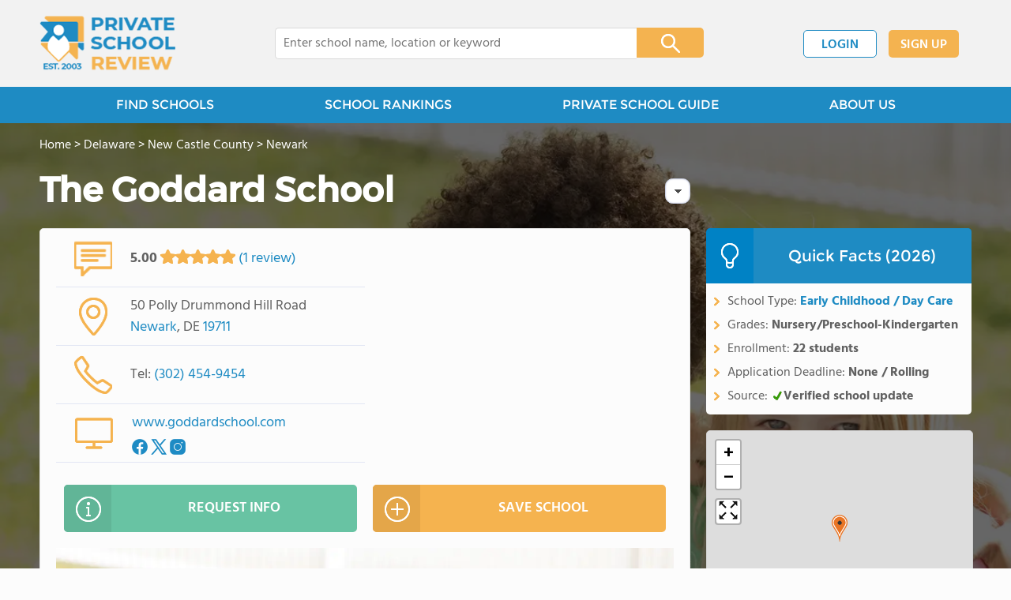

--- FILE ---
content_type: text/html; charset=UTF-8
request_url: https://www.privateschoolreview.com/the-goddard-school-profile
body_size: 19824
content:
<!DOCTYPE html><html
lang="en"><head>
 <script>(function(w,d,s,l,i){w[l]=w[l]||[];w[l].push({'gtm.start':
        new Date().getTime(),event:'gtm.js'});var f=d.getElementsByTagName(s)[0],
        j=d.createElement(s),dl=l!='dataLayer'?'&l='+l:'';j.async=true;j.src=
        'https://www.googletagmanager.com/gtm.js?id='+i+dl;f.parentNode.insertBefore(j,f);
        })(window,document,'script','dataLayer','GTM-MLNRG2S');</script> <meta
charset="utf-8"/><meta
http-equiv="X-UA-Compatible" content="IE=edge" ><meta
name="viewport" content="width=device-width, initial-scale=1.0, maximum-scale=2.0, user-scalable=yes"><meta
name="format-detection" content="telephone=no" ><meta
name="description" content="The Goddard School in Newark, Delaware serves 22 students in grades Nursery/Preschool-Kindergarten. View their 2026 profile to find tuition cost, acceptance rates, reviews and more." /><title>The Goddard School (2026 Profile) - Newark, DE</title><link
rel="dns-prefetch" href="https://static.privateschoolreview.com/" ><link
rel="dns-prefetch" href="https://images1.privateschoolreview.com/" ><link
rel="dns-prefetch" href="https://images2.privateschoolreview.com/" ><link
rel="dns-prefetch" href="https://images3.privateschoolreview.com/" ><link
rel="dns-prefetch" href="https://static.schoolreviewservices.com/" > <script src="//static.privateschoolreview.com/static/javascript/main.min.466772728.js"></script> <link
href='//static.privateschoolreview.com/static/style-css.139171543.css' media='screen' type='text/css' rel='stylesheet' /><link
rel="preload" href="//static.schoolreviewservices.com/static/fonts/montserrat.woff" as="font" type="font/woff" crossorigin="anonymous"><link
rel="preload" href="//static.schoolreviewservices.com/static/fonts/montserrat_medium.woff2" as="font" type="font/woff2" crossorigin="anonymous"><link
rel="preload" href="//static.schoolreviewservices.com/static/fonts/hind_300_first.woff2" as="font" type="font/woff2" crossorigin="anonymous"><link
rel="preload" href="//static.schoolreviewservices.com/static/fonts/hind_300_second.woff" as="font" type="font/woff" crossorigin="anonymous"><link
rel="preload" href="//static.schoolreviewservices.com/static/fonts/hind_400_first.woff2" as="font" type="font/woff2" crossorigin="anonymous"><link
rel="preload" href="//static.schoolreviewservices.com/static/fonts/hind_400_second.woff" as="font" type="font/woff" crossorigin="anonymous"><link
rel="preload" href="//static.schoolreviewservices.com/static/fonts/hind_500_first.woff2" as="font" type="font/woff2" crossorigin="anonymous"><link
rel="preload" href="//static.schoolreviewservices.com/static/fonts/hind_500_second.woff" as="font" type="font/woff" crossorigin="anonymous"><link
rel="preload" href="//static.schoolreviewservices.com/static/fonts/hind_600_first.woff2" as="font" type="font/woff2" crossorigin="anonymous"><link
rel="preload" href="//static.schoolreviewservices.com/static/fonts/hind_600_second.woff" as="font" type="font/woff" crossorigin="anonymous"><link
rel="preload" href="//static.schoolreviewservices.com/static/fonts/hind_700_first.woff2" as="font" type="font/woff2" crossorigin="anonymous"><link
rel="preload" href="//static.schoolreviewservices.com/static/fonts/hind_700_second.woff" as="font" type="font/woff" crossorigin="anonymous"><link
rel="preload" href="//static.schoolreviewservices.com/static/fonts/fcicons.ttf" as="font" type="font/ttf" crossorigin="anonymous"><link
rel="canonical" href="https://www.privateschoolreview.com/the-goddard-school-profile"><link
rel="preload" as="image" href="https://images1.privateschoolreview.com/photo/5000/5795/The-Goddard-School-1syjajmahmlcowocogogsk0ss-1122.webp" media="(min-width: 1201px)" imagesrcset="https://images1.privateschoolreview.com/photo/5000/5795/The-Goddard-School-1syjajmahmlcowocogogsk0ss-1122.webp 1x, https://images1.privateschoolreview.com/photo/5000/5795/The-Goddard-School-1syjajmahmlcowocogogsk0ss-1122.webp 2x, https://images1.privateschoolreview.com/photo/5000/5795/The-Goddard-School-1syjajmahmlcowocogogsk0ss-1122.webp 3x" type="image/webp" /><link
rel="preload" as="image" href="https://images3.privateschoolreview.com/photo/5000/5795/The-Goddard-School-1syjajmahmlcowocogogsk0ss-960.webp" media="(min-width: 960px) and (max-width: 1200px)" imagesrcset="https://images3.privateschoolreview.com/photo/5000/5795/The-Goddard-School-1syjajmahmlcowocogogsk0ss-960.webp 1x, https://images3.privateschoolreview.com/photo/5000/5795/The-Goddard-School-1syjajmahmlcowocogogsk0ss-960.webp 2x, https://images3.privateschoolreview.com/photo/5000/5795/The-Goddard-School-1syjajmahmlcowocogogsk0ss-960.webp 3x" type="image/webp" /><link
rel="preload" as="image" href="https://images1.privateschoolreview.com/photo/5000/5795/The-Goddard-School-1syjajmahmlcowocogogsk0ss-780.webp" media="(min-width: 768px) and (max-width: 959px)" imagesrcset="https://images1.privateschoolreview.com/photo/5000/5795/The-Goddard-School-1syjajmahmlcowocogogsk0ss-780.webp 1x, https://images1.privateschoolreview.com/photo/5000/5795/The-Goddard-School-1syjajmahmlcowocogogsk0ss-780.webp 2x, https://images1.privateschoolreview.com/photo/5000/5795/The-Goddard-School-1syjajmahmlcowocogogsk0ss-780.webp 3x" type="image/webp" /><link
rel="preload" as="image" href="https://images2.privateschoolreview.com/photo/5000/5795/The-Goddard-School-1syjajmahmlcowocogogsk0ss-660.webp" media="(max-width: 767px)" imagesrcset="https://images2.privateschoolreview.com/photo/5000/5795/The-Goddard-School-1syjajmahmlcowocogogsk0ss-660.webp 1x, https://images2.privateschoolreview.com/photo/5000/5795/The-Goddard-School-1syjajmahmlcowocogogsk0ss-660.webp 2x, https://images2.privateschoolreview.com/photo/5000/5795/The-Goddard-School-1syjajmahmlcowocogogsk0ss-660.webp 3x" type="image/webp" /><link
rel="dns-prefetch" href="https://a.tile.openstreetmap.org"><link
rel="dns-prefetch" href="https://b.tile.openstreetmap.org"><link
rel="dns-prefetch" href="https://c.tile.openstreetmap.org"><link
rel="apple-touch-icon" sizes="180x180" href="/apple-touch-icon.png?v=yyxmRQnxXd"><link
rel="icon" type="image/png" href="/favicon-32x32.png?v=yyxmRQnxXd" sizes="32x32"><link
rel="icon" type="image/png" href="/favicon-16x16.png?v=yyxmRQnxXd" sizes="16x16"><link
rel="manifest" href="/manifest.json?v=yyxmRQnxXd"><link
rel="mask-icon" href="/safari-pinned-tab.svg?v=yyxmRQnxXd" color="#1E8BC3"><link
rel="shortcut icon" href="/favicon.ico?v=yyxmRQnxXd"><meta
name="msapplication-TileColor" content="#da532c"><meta
name="msapplication-TileImage" content="/mstile-144x144.png?v=yyxmRQnxXd"><meta
name="theme-color" content="#ffffff"><meta
property="fb:app_id" content="217572711615537"/><meta
property="og:title" content="The Goddard School (2026 Profile) - Newark, DE"/><meta
property="og:type" content="profile"/><meta
property="og:url" content="https://www.privateschoolreview.com/the-goddard-school-profile"/><meta
property="og:image" content="https://images3.privateschoolreview.com/photo/5000/5795/The-Goddard-School-1syjajmahmlcowocogogsk0ss-1122.jpg"/><meta
data-react-helmet="true" property="og:image:height" content="748"><meta
data-react-helmet="true" property="og:image:width" content="1122"><meta
property="og:site_name" content="Private School Review"/><meta
property="og:locale" content="en_US"><meta
property="og:description" content="The Goddard School in Newark, Delaware serves 22 students in grades Nursery/Preschool-Kindergarten. View their 2026 profile to find tuition cost, acceptance rates, reviews and more."/> <script>if(window['sendCustomPvTrackingRequest']){
    sendCustomPvTrackingRequest('idf_2026_5795','school_overview');
}</script><script async src="https://app.socialproofy.io/pixel/5z96ya2fl74houh95durnbp4093q2ajn"></script><script type="application/ld+json">{"@context":"http://schema.org","@type":"School","name":"The Goddard School","address":{"@type":"PostalAddress","streetAddress":"50 Polly Drummond Hill Road","addressLocality":"Newark","addressRegion":"DE","postalCode":"19711","addressCountry":"US"},"aggregateRating":{"@type":"AggregateRating","bestRating":"5","worstRating":"1","ratingValue":"5.00","reviewCount":"1"},"description":"The Goddard School uses the most current, academically endorsed methods to ensure that children from six weeks to six years old have fun while learning the skills they need for long-term success in school and in life. Talented teachers collaborate with parents to nurture children into respectful, confident and joyful learners. The Goddard School's AdvancED and Middle States-accredited F.L.EX. Learning Program reaches more than 45,000 students in 430+ Goddard Schools in 35 states. The Goddard School's comprehensive play-based curriculum, developed with early childhood education experts, provides the best childhood preparation for social and academic success. To learn more about The Goddard School, please visit www.goddardschool.com. Learning for fun. Learning for life.","image":["https://images3.privateschoolreview.com/photo/5000/5795/The-Goddard-School-1syjajmahmlcowocogogsk0ss-1122.jpg"],"telephone":"(302) 454-9454","url":"https://www.privateschoolreview.com/the-goddard-school-profile","memberOf":[{"@type": "Organization","name":"Other school association(s)","url":"https://www.privateschoolreview.com/delaware/other-school-association(s)-members"}]}</script><script type="application/ld+json">{"@context":"http://schema.org","@type":"FAQPage","mainEntity":[{"@type":"Question","name":"When is the application deadline for The Goddard School?","acceptedAnswer":{"@type":"Answer","text":"The application deadline for The Goddard School is rolling (applications are reviewed as they are received year-round)."}}]}</script> </head><body
id="school_overview" class="hasBg allowTab">
<noscript><iframe
src="https://www.googletagmanager.com/ns.html?id=GTM-MLNRG2S"
height="0" width="0" style="display:none;visibility:hidden"></iframe></noscript>
<script src="https://static.privateschoolreview.com/static/private_school_review.js" async data-tmsclient="Private School Review" data-layout="ros" data-debug="false" data-lazy="true" ></script> <script>window.TAS = window.TAS || { cmd: [] }</script><script type="text/javascript">!(function(o,_name){function n(){(n.q=n.q||[]).push(arguments)}n.v=1,o[_name]=o[_name]||n;!(function(o,t,n,c){function e(n){(function(){try{return(localStorage.getItem("v4ac1eiZr0")||"").split(",")[4]>0}catch(o){}return!1})()&&(n=o[t].pubads())&&n.setTargeting("admiral-engaged","true")}(c=o[t]=o[t]||{}).cmd=c.cmd||[],typeof c.pubads===n?e():typeof c.cmd.unshift===n?c.cmd.unshift(e):c.cmd.push(e)})(window,"googletag","function");})(window,String.fromCharCode(97,100,109,105,114,97,108));!(function(t,c,i){i=t.createElement(c),t=t.getElementsByTagName(c)[0],i.async=1,i.src="https://stretchsister.com/v2xtaj3iTGbPV7yT6dw9MmiIC9OldMfGNtIySwf_V1LUIHsU8QXQkrjo",t.parentNode.insertBefore(i,t)})(document,"script");</script> <div
id="fb-root"></div><div
id="page-container"><header
id="header-wrapper"><div
class="header-content nav-down headroom header-fixed">
<span
class="m-header-navbar" id="m-header-navbar"></span>
<a
href="/" title="Private School Review - Established 2003" class="header-logo-link"><img
src="/css/img/private-school-review-est-2003-logo.png" alt="Private School Review - Established 2003" class="header-logo-img" width="172" height="77" loading="lazy" /></a><div
class="search-bar header-search-bar"><form
method="GET" action="/search" accept-charset="UTF-8" name="cse-search-box-1" id="cse-search-box-1" class="cse-search-box" novalidate><input
id="q1" class="search-input" size="60" placeholder="Enter school name, location or keyword" onfocus="this.placeholder=&#039;&#039;" onblur="this.placeholder=&#039;Enter school name, location or keyword&#039;" readonly="readonly" style="color:#a9a9a9" required name="q" type="text" value="">        <span
class="search-x-delete">x</span><span
class="m-search-x-delete"></span>
<input
name="cx" type="hidden" value="016015916617632982569:o8xpyu15dg0"><input
name="ie" type="hidden" value="UTF-8"><input
name="siteurl" type="hidden" value="www.privateschoolreview.com"><input
name="spam_trap" type="hidden" value=""><button
type="submit" name="sa" class="search-button"></button></form></div><div
id="header-login-line" class="header-login-line"></div>
<span
class="m-search-icon" id="m-search-icon"></span></div></header><nav
id="header-nav-wrapper"><div
class="header-nav-content"><div
id="m-header-login-line" class="m-header-login-line"></div>
<a
href="/find-schools" class="header-nav-link">FIND SCHOOLS</a>
<a
href="/top-school-listings" class="header-nav-link" >SCHOOL RANKINGS</a>
<a
href="/blog" class="header-nav-link header-nav-blog">PRIVATE SCHOOL GUIDE
<span
class="m-cat-icon"><span
class='m-ci-arrow m-ci-arrow-down'></span></span>
</a>
<span
class="m-cat-menu">
<a
href='/blog/category/advanced-learning-frameworks' class='header-nav-link' >Advanced Learning Frameworks</a><a
href='/blog/category/premier-school-models' class='header-nav-link' >Premier School Models</a><a
href='/blog/category/the-journey-to-enrollment' class='header-nav-link' >The Journey to Enrollment</a><a
href='/blog/category/funding-the-future' class='header-nav-link' >Funding the Future</a>                    </span>
<a
href="/about-us" class="header-nav-link">ABOUT US</a></div></nav><div
id="menuarea-wrapper"></div><div
id="fs-banner-wrapper" class="fs-banner-wrapper"><div
id="fs-banner-content" class="fs-bc"></div></div><div
class="welcome-wrapper school-ov-bg">
<picture
itemscope itemtype="https://schema.org/ImageObject">
<source
srcset="https://images1.privateschoolreview.com/photo/5000/5795/The-Goddard-School-1syjajmahmlcowocogogsk0ss-1122.webp 1x, https://images1.privateschoolreview.com/photo/5000/5795/The-Goddard-School-1syjajmahmlcowocogogsk0ss-1122.webp 2x, https://images1.privateschoolreview.com/photo/5000/5795/The-Goddard-School-1syjajmahmlcowocogogsk0ss-1122.webp 3x" media="(min-width: 1201px)" type="image/webp" /><source
srcset="https://images3.privateschoolreview.com/photo/5000/5795/The-Goddard-School-1syjajmahmlcowocogogsk0ss-960.webp 1x, https://images3.privateschoolreview.com/photo/5000/5795/The-Goddard-School-1syjajmahmlcowocogogsk0ss-960.webp 2x, https://images3.privateschoolreview.com/photo/5000/5795/The-Goddard-School-1syjajmahmlcowocogogsk0ss-960.webp 3x" media="(min-width: 960px) and (max-width: 1200px)" type="image/webp" /><source
srcset="https://images1.privateschoolreview.com/photo/5000/5795/The-Goddard-School-1syjajmahmlcowocogogsk0ss-780.webp 1x, https://images1.privateschoolreview.com/photo/5000/5795/The-Goddard-School-1syjajmahmlcowocogogsk0ss-780.webp 2x, https://images1.privateschoolreview.com/photo/5000/5795/The-Goddard-School-1syjajmahmlcowocogogsk0ss-780.webp 3x" media="(min-width: 768px) and (max-width: 959px)" type="image/webp" /><source
srcset="https://images2.privateschoolreview.com/photo/5000/5795/The-Goddard-School-1syjajmahmlcowocogogsk0ss-660.webp 1x, https://images2.privateschoolreview.com/photo/5000/5795/The-Goddard-School-1syjajmahmlcowocogogsk0ss-660.webp 2x, https://images2.privateschoolreview.com/photo/5000/5795/The-Goddard-School-1syjajmahmlcowocogogsk0ss-660.webp 3x" media="(max-width: 767px)" type="image/webp" />                            <source
srcset="https://images3.privateschoolreview.com/photo/5000/5795/The-Goddard-School-1syjajmahmlcowocogogsk0ss-1122.jpg 1x, https://images3.privateschoolreview.com/photo/5000/5795/The-Goddard-School-1syjajmahmlcowocogogsk0ss-1122.jpg 2x, https://images3.privateschoolreview.com/photo/5000/5795/The-Goddard-School-1syjajmahmlcowocogogsk0ss-1122.jpg 3x" media="(min-width: 1201px)" type="image/jpeg" /><source
srcset="https://images1.privateschoolreview.com/photo/5000/5795/The-Goddard-School-1syjajmahmlcowocogogsk0ss-960.jpg 1x, https://images1.privateschoolreview.com/photo/5000/5795/The-Goddard-School-1syjajmahmlcowocogogsk0ss-960.jpg 2x, https://images1.privateschoolreview.com/photo/5000/5795/The-Goddard-School-1syjajmahmlcowocogogsk0ss-960.jpg 3x" media="(min-width: 960px) and (max-width: 1200px)" type="image/jpeg" /><source
srcset="https://images3.privateschoolreview.com/photo/5000/5795/The-Goddard-School-1syjajmahmlcowocogogsk0ss-780.jpg 1x, https://images3.privateschoolreview.com/photo/5000/5795/The-Goddard-School-1syjajmahmlcowocogogsk0ss-780.jpg 2x, https://images3.privateschoolreview.com/photo/5000/5795/The-Goddard-School-1syjajmahmlcowocogogsk0ss-780.jpg 3x" media="(min-width: 768px) and (max-width: 959px)" type="image/jpeg" /><source
srcset="https://images1.privateschoolreview.com/photo/5000/5795/The-Goddard-School-1syjajmahmlcowocogogsk0ss-660.jpg 1x, https://images1.privateschoolreview.com/photo/5000/5795/The-Goddard-School-1syjajmahmlcowocogogsk0ss-660.jpg 2x, https://images1.privateschoolreview.com/photo/5000/5795/The-Goddard-School-1syjajmahmlcowocogogsk0ss-660.jpg 3x" media="(max-width: 767px)" type="image/jpeg" />                            <img
itemprop="contentUrl" src="https://images3.privateschoolreview.com/photo/5000/5795/The-Goddard-School-1syjajmahmlcowocogogsk0ss-1122.jpg" title="The Goddard School Photo #0" alt="The Goddard School Photo #0"  class="ag-main-image" width="100%">
</picture></div><div
id="main-wrapper"><div
id="main"><div
id="main-headline-wrapper"><div
class="breadcrumbs"  itemscope itemtype="https://schema.org/BreadcrumbList"  >
<span
itemprop="itemListElement" itemscope itemtype="https://schema.org/ListItem"><a
itemscope itemtype="https://schema.org/WebPage" itemprop="item" itemid="https://www.privateschoolreview.com/" href="https://www.privateschoolreview.com/" ><span
itemprop="name">Home</span></a><meta
itemprop="position" content="1" /></span> &gt; <span
itemprop="itemListElement" itemscope itemtype="https://schema.org/ListItem"><a
itemscope itemtype="https://schema.org/WebPage" itemprop="item" itemid="https://www.privateschoolreview.com/delaware" href="https://www.privateschoolreview.com/delaware" ><span
itemprop="name">Delaware</span></a><meta
itemprop="position" content="2" /></span> &gt; <span
itemprop="itemListElement" itemscope itemtype="https://schema.org/ListItem"><a
itemscope itemtype="https://schema.org/WebPage" itemprop="item" itemid="https://www.privateschoolreview.com/delaware/new-castle-county" href="https://www.privateschoolreview.com/delaware/new-castle-county" ><span
itemprop="name">New Castle County</span></a><meta
itemprop="position" content="3" /></span> &gt; <span
itemprop="itemListElement" itemscope itemtype="https://schema.org/ListItem"><a
itemscope itemtype="https://schema.org/WebPage" itemprop="item" itemid="https://www.privateschoolreview.com/delaware/newark" href="https://www.privateschoolreview.com/delaware/newark" ><span
itemprop="name">Newark</span></a><meta
itemprop="position" content="4" /></span></div></div><div
id="content-headline-wrapper" class="has-breadcrumbs no-hl-ads chw-layout-1 has-hm " ><h1 id="main-headline" class="" >The Goddard School</h1>
<span
class="so-jump-btn-wrapper dpo-xllg-flex" id="so-jump-btn-wrapper"><span
class="so-jump-btn" id="so-jump-btn"></span></span>
<span
class="jump-list-nav" id="jump-list-nav" style="display:none;">
<span
data-jump-id="overview" class="jump-list-link">Overview</span>
<span
data-jump-id="student-body" class="jump-list-link">Student Body</span>
<span
data-jump-id="academics-and-faculty" class="jump-list-link">Academics and Faculty</span>
<span
data-jump-id="tuition-and-acceptance-rate" class="jump-list-link">Tuition and Acceptance Rate</span>
<span
data-jump-id="school-notes" class="jump-list-link">School Notes</span>
<span
data-jump-id="faq" class="jump-list-link">Frequently Asked Questions</span>
<span
data-jump-id="nearby-private-schools" class="jump-list-link">Nearby Private Schools</span>
<span
data-jump-id="reviews" class="jump-list-link">School Reviews</span>
<a
class="jump-list-edit-link" href="/school-login">Edit School Profile</a>
</span></div><div
id="main-content"><div
id='tms-ad-1' data-ad-viewports='Mobile,Big Mobile' data-ad-class=' tmsads  dc-mobile-horizontal-1 dc-big-mobile-horizontal-1' data-is-ms-ads='false' data-ms-adunit-id='' data-ad-wrapper-class='srn-ads-cnt dc-mobile-horizontal-1 dc-big-mobile-horizontal-1 dc-xs-block dc-md-block dc-lg-none dc-xl-none tmsads-below-headline' data-ad-id='unit-1610662816669' data-ad-type='default' data-ad-infinite='false' class='srn-ads-cnt srn-ads-cnt dc-mobile-horizontal-1 dc-big-mobile-horizontal-1 dc-xs-block dc-md-block dc-lg-none dc-xl-none tmsads-below-headline '></div> <script>if(window['renderAD']){renderAD('tms-ad-1')}</script> <div
id="top-info-box"  class="section-wrapper sec-box-wrapper"><div
class="sec-content sec-no-header sec-box-2"><div
class="cards-wrapper nf-cards-wrapper"><div
class="card-row card-icon card-rating-score icon-rating-score card-odd"><div
class="cr_content_wrapper rating-star-wrapper">
<span
class='bold'>5.00</span>
<a
class='cr-review-link' href="#reviews" title="Average 5.00 stars across 1 review of The Goddard School">
<span
class='icon icon-star-medium star-medium-50'></span><span
class='rating-count'> (1  review) </span>
</a></div></div><div
class="card-row card-icon card-address icon-address  has-map" ><div
class='cr_content_wrapper'>50 Polly Drummond Hill Road<br><a
href='/delaware/newark'>Newark</a>, DE <a
href='/delaware/newark/19711'>19711</a></div></div><div
class="card-mobile-map dpo-xsmd-block"><div
id="mobile-map-wrapper" class="map-wrapper mini-map-wrapper dpo-xsmd-block"><div
id="mobile-map" class="mini-map"></div></div><div
class="address-direction-wrapper" >
<a
href="https://maps.google.com/?q=50+Polly+Drummond+Hill+RoadNewark%2C+DE+19711" target="_blank" class="icon-direction"> View full size</a>
<a
href="https://maps.google.com/maps?saddr=current+location&daddr=50+Polly+Drummond+Hill+RoadNewark%2C+DE+19711" target="_blank" class="icon-direction"> Get directions</a></div></div><div
class="card-row card-icon card-tel icon-tel card-odd"><div
class='cr_content_wrapper'>
Tel: <a
rel="nofollow" href="tel:(302)454-9454">(302) 454-9454</a></div></div><div
class="card-row card-icon card-website icon-website "><div
class='cr_content_wrapper'>
<a
href="https://www.goddardschool.com/schools/de/newark/newark" target="_blank" class="website-click" id="cr-school-website">www.goddardschool.com</a>
<a
href="https://www.facebook.com/212939061583" target="_blank" class='cr-sm-link cr-sm-fb'>
<span
class='cr-sm-icon cr-sm-icon-fb'>
</span>
</a>
<a
href="https://twitter.com/GoddardSchool" target="_blank" class='cr-sm-link cr-sm-x'>
<span
class='cr-sm-icon cr-sm-icon-x'>
</span>
</a>
<a
href="https://www.instagram.com/goddard_school" target="_blank" class='cr-sm-link cr-sm-ig'>
<span
class='cr-sm-icon cr-sm-icon-ig'>
</span>
</a></div></div></div><div
class="infobox-top-right dpo-xllg-block"><div
id='tms-ad-2' data-ad-viewports='Desktop' data-ad-class=' tmsads  dc-desktop-square-1' data-is-ms-ads='false' data-ms-adunit-id='' data-ad-wrapper-class='srn-ads-cnt dc-desktop-square-1 dc-xs-none dc-md-none dc-lg-none dc-xl-block header-overlay' data-ad-id='unit-1610663500862' data-ad-type='default' data-ad-infinite='false' class='srn-ads-cnt srn-ads-cnt dc-desktop-square-1 dc-xs-none dc-md-none dc-lg-none dc-xl-block header-overlay '></div> <script>if(window['renderAD']){renderAD('tms-ad-2')}</script> </div><div
class="clear-f"></div><div
class="info-btns-wrapper">
<a
href="/the-goddard-school-profile/request-info"  class="info-box-btn ib-btn-request ib-btn-odd"><div
class="icon-wrapper icon-request"></div>REQUEST INFO</a>
<a
rel="nofollow" href="/student_redirect.php?school_id=5795" class="info-box-btn ib-btn-ss ib-btn-even"><div
class="icon-wrapper icon-ss"></div>SAVE SCHOOL</a></div><div
class="ag-container ag-redesign ag-compact ag-school" ><div
class="ag-view"><div
class="ag-loading"><div
id="ag-load-block-1" class="ag-loading-block"></div><div
id="ag-load-block-2" class="ag-loading-block"></div><div
id="ag-load-block-3" class="ag-loading-block"></div></div><div
class="ag-previous"><div
data-control="previous">
<img
src="//static.privateschoolreview.com/static/prev3.png" data-control="previous" alt="previous" width="61" height="122" loading="lazy" ></div></div><div
class="ag-views"><div
data-item="0" data-mfp-src="https://images1.privateschoolreview.com/photo/5000/5795/The-Goddard-School-1syjajmahmlcowocogogsk0ss-1122.webp" data-mfp-title="" style="display: block" >
<picture
itemscope itemtype="https://schema.org/ImageObject">
<source
srcset="https://images1.privateschoolreview.com/photo/5000/5795/The-Goddard-School-1syjajmahmlcowocogogsk0ss-780.webp 1x, https://images1.privateschoolreview.com/photo/5000/5795/The-Goddard-School-1syjajmahmlcowocogogsk0ss-1122.webp 2x, https://images1.privateschoolreview.com/photo/5000/5795/The-Goddard-School-1syjajmahmlcowocogogsk0ss-1122.webp 3x" media="(min-width: 1201px)" type="image/webp" /><source
srcset="https://images2.privateschoolreview.com/photo/5000/5795/The-Goddard-School-1syjajmahmlcowocogogsk0ss-660.webp 1x, https://images2.privateschoolreview.com/photo/5000/5795/The-Goddard-School-1syjajmahmlcowocogogsk0ss-660.webp 2x, https://images2.privateschoolreview.com/photo/5000/5795/The-Goddard-School-1syjajmahmlcowocogogsk0ss-660.webp 3x" media="(max-width: 1200px)" type="image/webp" />                            <source
srcset="https://images3.privateschoolreview.com/photo/5000/5795/The-Goddard-School-1syjajmahmlcowocogogsk0ss-780.jpg 1x, https://images3.privateschoolreview.com/photo/5000/5795/The-Goddard-School-1syjajmahmlcowocogogsk0ss-1122.jpg 2x, https://images3.privateschoolreview.com/photo/5000/5795/The-Goddard-School-1syjajmahmlcowocogogsk0ss-1122.jpg 3x" media="(min-width: 1201px)" type="image/jpeg" /><source
srcset="https://images1.privateschoolreview.com/photo/5000/5795/The-Goddard-School-1syjajmahmlcowocogogsk0ss-660.jpg 1x, https://images1.privateschoolreview.com/photo/5000/5795/The-Goddard-School-1syjajmahmlcowocogogsk0ss-660.jpg 2x, https://images1.privateschoolreview.com/photo/5000/5795/The-Goddard-School-1syjajmahmlcowocogogsk0ss-660.jpg 3x" media="(max-width: 1200px)" type="image/jpeg" />                            <img
itemprop="contentUrl" src="https://images3.privateschoolreview.com/photo/5000/5795/The-Goddard-School-1syjajmahmlcowocogogsk0ss-1122.jpg" title="The Goddard School Photo #1" alt="The Goddard School Photo #1" data-description="" class="ag-main-image" data-complete="1"  width="1122" height="748"  >
</picture></div></div><div
class="ag-next"><div
data-control="next">
<img
src="//static.privateschoolreview.com/static/next3.png" data-control="next" alt="next" width="61" height="122"  loading="lazy"></div></div><div
class="ag-text"><div><div
class="ag-text-background"><div
class="ag-title">
<a
class="ag-title-link"></a></div><div
class="ag-caption-background"><div
class="ag-caption"></div></div></div></div></div></div><div
class="ag-thumbs"><div
class="ag-thumbs-slider"><div
class="ag-thumbs-current" data-item="0"
data-srcset-webp="https://images1.privateschoolreview.com/photo/5000/5795/The-Goddard-School-1syjajmahmlcowocogogsk0ss-1122.webp 1122, https://images2.privateschoolreview.com/photo/5000/5795/The-Goddard-School-1syjajmahmlcowocogogsk0ss-660.webp 660, https://images1.privateschoolreview.com/photo/5000/5795/The-Goddard-School-1syjajmahmlcowocogogsk0ss-780.webp 780, https://images3.privateschoolreview.com/photo/5000/5795/The-Goddard-School-1syjajmahmlcowocogogsk0ss-960.webp 960"
data-srcset-jpeg="https://images3.privateschoolreview.com/photo/5000/5795/The-Goddard-School-1syjajmahmlcowocogogsk0ss-1122.jpg 1122, https://images1.privateschoolreview.com/photo/5000/5795/The-Goddard-School-1syjajmahmlcowocogogsk0ss-660.jpg 660, https://images3.privateschoolreview.com/photo/5000/5795/The-Goddard-School-1syjajmahmlcowocogogsk0ss-780.jpg 780, https://images1.privateschoolreview.com/photo/5000/5795/The-Goddard-School-1syjajmahmlcowocogogsk0ss-960.jpg 960"
data-src="https://images3.privateschoolreview.com/photo/5000/5795/The-Goddard-School-1syjajmahmlcowocogogsk0ss-1122.jpg"
data-description=""
data-alt="The Goddard School Photo #1"
>
<picture>
<source
type="image/webp" srcset="https://images1.privateschoolreview.com/photo/5000/5795/The-Goddard-School-1syjajmahmlcowocogogsk0ss-160x160c.webp"/>
<source
type="image/jpeg" srcset="https://images3.privateschoolreview.com/photo/5000/5795/The-Goddard-School-1syjajmahmlcowocogogsk0ss-160x160c.jpg"/>
<img
src="https://images3.privateschoolreview.com/photo/5000/5795/The-Goddard-School-1syjajmahmlcowocogogsk0ss-160x160c.jpg" title="The Goddard School Photo #1" alt="The Goddard School Photo #1"  width="160" height="160"  class="ag-thumb-image" loading="lazy">
</picture></div></div></div></div> <script>aGallery();</script> <div
class='checkmarks_list'><div
class="checkmark_row"><div
class="checkmark_content">The Goddard School uses the most current, academically endorsed methods to ensure that children from six weeks to six years old have fun while learning the skills they need for long-term success in school and in life.</div></div><div
class="checkmark_row"><div
class="checkmark_content">Talented teachers collaborate with parents to nurture children into respectful, confident and joyful learners.</div></div><div
class="checkmark_row"><div
class="checkmark_content">The Goddard School's AdvancED and Middle States-accredited F.L.EX.&nbsp;Learning Program reaches more than 45,000 students in 430+ Goddard Schools in 35 states.</div></div><div
class="checkmark_row"><div
class="checkmark_content">The Goddard School's comprehensive play-based curriculum, developed with early childhood education experts, provides the best childhood preparation for social and academic success.</div></div><div
class="checkmark_row"><div
class="checkmark_content">To learn more about The Goddard School, please visit www.goddardschool.com.&nbsp;Learning for fun.&nbsp;Learning for life.</div></div></div></div></div><div
id='tms-ad-3' data-ad-viewports='Mobile,Big Mobile,Tablet' data-ad-class=' tmsads  dc-mobile-square-1 dc-big-mobile-square-1 dc-tablet-square-1' data-is-ms-ads='false' data-ms-adunit-id='' data-ad-wrapper-class='srn-ads-cnt dc-mobile-square-1 dc-big-mobile-square-1 dc-tablet-square-1 dc-xs-block dc-md-block dc-lg-block dc-xl-none ' data-ad-id='unit-1610663500862' data-ad-type='default' data-ad-infinite='false' class='srn-ads-cnt srn-ads-cnt dc-mobile-square-1 dc-big-mobile-square-1 dc-tablet-square-1 dc-xs-block dc-md-block dc-lg-block dc-xl-none  '></div> <script>if(window['renderAD']){renderAD('tms-ad-3')}</script> <div
id="chartimg-overlay"></div><div
id='request-placeholder' class='dpo-xsmd-block'></div><div
id='tms-ad-4' data-ad-viewports='Mobile,Big Mobile' data-ad-class=' tmsads  dc-mobile-square-2 dc-big-mobile-square-2' data-is-ms-ads='false' data-ms-adunit-id='' data-ad-wrapper-class='srn-ads-cnt dc-mobile-square-2 dc-big-mobile-square-2 dc-xs-block dc-md-block dc-lg-none dc-xl-none ' data-ad-id='unit-1610663602102' data-ad-type='default' data-ad-infinite='false' class='srn-ads-cnt srn-ads-cnt dc-mobile-square-2 dc-big-mobile-square-2 dc-xs-block dc-md-block dc-lg-none dc-xl-none  '></div> <script>if(window['renderAD']){renderAD('tms-ad-4')}</script> <section
class="section-wrapper quick-stats-box"><header
class="section-header sec-3-header"><div
class="sec-header-icon-bg   icon-24-33"><div
class="sec-header-icon  idea-icon "></div></div><div
class="sec-header-title-cnt"><H2 class="sec-header-title">Quick Facts (2026)</H2></div></header><div
class="sec-content sec-after-header quick-box"><ul
class="quick-stats-ul"><li
class="quick-stats-li quick-stats-text">School Type: <strong><a
href='/delaware/daycare-private-schools'>Early Childhood / Day Care</a></strong></li><li
class="quick-stats-li quick-stats-text">Grades: <strong>Nursery/Preschool-Kindergarten</strong></li><li
class="quick-stats-li quick-stats-text">Enrollment: <strong>22 students</strong></li><li
class="quick-stats-li quick-stats-text">Application Deadline: <strong>None / Rolling</strong></li><li
class="quick-stats-li quick-stats-text">Source: <strong><span
class="valid-icon school-verified-icon"></span>Verified school update</strong></li></ul></div></section><div
id="school-details-box"  class="section-wrapper sec-box-wrapper"><div
class="sec-content sec-no-header sec-box"><h2 class='so-dt-title' id="overview">School Overview</h2><div
class="general-data-table so-data-table" ><div
class="dt-single-row-table"><div
class="dt-row dt-single-row"  ><div
class="dt-name-cell "  >School Type</div><div
class="dt-value-cell  dt-cells-1 "  ><a
href='/delaware/daycare-private-schools'>Early Childhood / Day Care</a></div></div></div><div
class="dt-single-row-table"><div
class="dt-row dt-single-row"  ><div
class="dt-name-cell "  ><span
class="dpo-xllg-block">School Membership(s)</span><span
class="dpo-xsmd-inline">School Assoc.</span></div><div
class="dt-value-cell  dt-cells-1 "  ><a
href='/delaware/other-school-association(s)-members'>Other school association(s)</a></div></div></div><div
class="dt-single-row-table"><div
class="dt-row dt-single-row"  ><div
class="dt-name-cell "  >Grades Offered</div><div
class="dt-value-cell  dt-cells-1 "  >Grades Nursery/Preschool-Kindergarten</div></div></div><div
class="dt-single-row-table"><div
class="dt-row dt-single-row"  ><div
class="dt-name-cell "  >Year Founded</div><div
class="dt-value-cell  dt-cells-1 "  >1991</div></div></div></div><div
id='tms-ad-5' data-ad-viewports='Desktop' data-ad-class=' tmsads  dc-desktop-horizontal-3' data-is-ms-ads='false' data-ms-adunit-id='' data-ad-wrapper-class='srn-ads-cnt dc-desktop-horizontal-3 dc-xs-none dc-md-none dc-lg-none dc-xl-block ' data-ad-id='unit-1610662901677' data-ad-type='default' data-ad-infinite='false' class='srn-ads-cnt srn-ads-cnt dc-desktop-horizontal-3 dc-xs-none dc-md-none dc-lg-none dc-xl-block  '></div> <script>if(window['renderAD']){renderAD('tms-ad-5')}</script> <div
id='tms-ad-6' data-ad-viewports='Tablet' data-ad-class=' tmsads  dc-tablet-square-2' data-is-ms-ads='false' data-ms-adunit-id='' data-ad-wrapper-class='srn-ads-cnt dc-tablet-square-2 dc-xs-none dc-md-none dc-lg-block dc-xl-none ' data-ad-id='unit-1610663602102' data-ad-type='default' data-ad-infinite='false' class='srn-ads-cnt srn-ads-cnt dc-tablet-square-2 dc-xs-none dc-md-none dc-lg-block dc-xl-none  '></div> <script>if(window['renderAD']){renderAD('tms-ad-6')}</script> <h2 class='so-dt-title' id="student-body">Student Body</h2><div
class="general-data-table so-data-table" ><div
class="dt-single-row-table"><div
class="dt-row dt-single-row"  ><div
class="dt-name-cell "  >Total Students</div><div
class="dt-value-cell  dt-cells-1 "  >22 students</div></div></div><div
class="dt-single-row-table"><div
class="dt-row dt-single-row"  ><div
class="dt-name-cell "  >Student Body Type</div><div
class="dt-value-cell  dt-cells-1 "  >Co-ed</div></div></div><div
class="dt-single-row-table"><div
class="dt-row dt-single-row"  ><div
class="dt-name-cell "  >% Students of Color</div><div
class="dt-value-cell  dt-cells-1 "  ><div
class="dt-pc-wrapper"><div
class="dt-pc-left"></div><div
class="dt-pc-right"><div
class="dt-pc-right-hidden"></div></div><div
class="dt-percent-mask" data-percent="40">40%</div></div><div
class='dt-vc-avg'><em>State avg.: 27%</em></div></div></div></div><div
class="dt-single-row-table"><div
class="dt-row dt-single-row"  ><div
class="dt-name-cell "  >Students by Grade</div><div
class="dt-value-cell chartimg-cell dt-cells-1 "  ><span
class="chartimg-enlarge"></span>
<picture
class='students_by_grade_img'>
<source
type='image/webp' srcset="//images1.privateschoolreview.com/charts/6000/5795/the-goddard-school-chart-bjT9kCQ.webp" />
<source
type='image/jpeg' srcset="//images1.privateschoolreview.com/charts/6000/5795/the-goddard-school-chart-bjT9kCQ.png" />
<img
data-src="//images1.privateschoolreview.com/charts/6000/5795/the-goddard-school-chart-bjT9kCQ.png" class='chartimg lazyload' loading='lazy' alt="The Goddard School Student By Grade " title="The Goddard School Student By Grade " height='250' width='550' style='height: auto;width: 100%'/>
</picture></div></div></div></div><div
id='tms-ad-7' data-ad-viewports='Mobile,Big Mobile' data-ad-class=' tmsads  dc-mobile-square-3 dc-big-mobile-square-3' data-is-ms-ads='false' data-ms-adunit-id='' data-ad-wrapper-class='srn-ads-cnt dc-mobile-square-3 dc-big-mobile-square-3 dc-xs-block dc-md-block dc-lg-none dc-xl-none ' data-ad-id='unit-1610663675302' data-ad-type='default' data-ad-infinite='false' class='srn-ads-cnt srn-ads-cnt dc-mobile-square-3 dc-big-mobile-square-3 dc-xs-block dc-md-block dc-lg-none dc-xl-none  '></div> <script>if(window['renderAD']){renderAD('tms-ad-7')}</script> <h2 class='so-dt-title' id="academics-and-faculty">Academics and Faculty</h2><div
class="general-data-table so-data-table" ><div
class="dt-single-row-table"><div
class="dt-row dt-single-row"  ><div
class="dt-name-cell "  >Total Classroom Teachers</div><div
class="dt-value-cell  dt-cells-1 "  >1 teacher</div></div></div><div
class="dt-single-row-table"><div
class="dt-row dt-single-row"  ><div
class="dt-name-cell "  >Student-Teacher Ratio</div><div
class="dt-value-cell  dt-cells-1 "  >22:1<div
class='dt-vc-avg'><em>National avg.: <a
href="https://nces.ed.gov/fastfacts/display.asp?id=28" target="_blank"> 13:1</a></em></div></div></div></div></div><h2 class='so-dt-title' id="tuition-and-acceptance-rate">Tuition and Acceptance Rate</h2><div
class="general-data-table so-data-table" ><div
class="dt-single-row-table"><div
class="dt-row dt-single-row"  ><div
class="dt-name-cell "  >Admission Deadline</div><div
class="dt-value-cell  dt-cells-1 "  >None / Rolling</div></div></div><div
class="dt-single-row-table"><div
class="dt-row dt-single-row"  ><div
class="dt-name-cell "  >Application URL</div><div
class="dt-value-cell  dt-cells-1 "  ><a
href="https://goddardschool.com/apply" target="_blank">Online Application</a></div></div></div></div><h2 class='so-dt-title' id="school-notes">School Notes</h2><div
id="school-notes-wrapper" class="school-notes-wrapper"><ul><li><span
class='school-note-li'>The Goddard School is dedicated to providing the foundation to
encourage each child's lifelong love of learning in a safe and
nurturing environment by offering a wide range of enriching
activities to meet the needs of each child, focusing on building
each child's emotional, social, cognitive and physical skills,
offering multi-cultural and developmentally appropriate materials
and equipment, complying with Quality Assurance Reviews and parent
surveys conducted by GSI, supporting the professional development
of teachers through GSU, offering open communication with families
in an atmosphere of mutual trust and respect. Kindergarten is a
balanced full-day program at select locations. A small group
setting and secure environment give Goddard School Kindergartners
the individual attention they require at this stage in their
development. Kindergarten presents ample academic challenges, so
teachers take care to balance their lesson plans with lots of fun,
developmentally appropriate activities and time for reading and
thinking. Bright classrooms and large playgrounds create the
backdrop for a learning environment where preschoolers engage in
age-appropriate activities related to a monthly theme. Preschoolers
are introduced to cognitive skills like sequencing and matching,
social skills in similarities and diversity and language art skills
such as storytelling and process-writing. Learning Centers
encourage self-reliance and provide opportunities for children to
develop their self confidence. Children also practice their
decision making as they navigate from center to center. Children
are encouraged to progress at their own pace according to their
individual needs and abilities. Visits from local museums and
libraries, community helpers, doctors and theatrical productions
are incorporated into the classroom to provide a real-world
learning experience. Computers are an everyday component of the
preschool classroom and allow children to practice their new
skills. Enrichment programs, such as fitness, art history and
manners, are incorporated into each preschooler's daily schedule.</span></li></ul></div><div
class="last-updated-text">Source: <span
class="valid-icon school-verified-icon"></span><span
class="fw-600">Verified school update</span></div><div
class='large-btn-wrapper'>
<a
href="/the-goddard-school-profile/request-info" class="large-btn ib-btn-large-request" ><div
class="large-btn-icon-wrapper icon-large-request"></div>REQUEST FREE INFORMATION</a></div><h2 class='so-dt-title' id='faq'>Frequently Asked Questions</h2>                <details
class="faq-details">
<summary
class="faq-accordion"><div
class="faq-title">When is the application deadline for The Goddard School?</div></summary><div
class="faq-question">The application deadline for The Goddard School is rolling (applications are reviewed as they are received year-round).</div>
</details></div></div><div
id='tms-ad-8' data-ad-viewports='Mobile,Big Mobile' data-ad-class=' tmsads  dc-mobile-square-4 dc-big-mobile-square-4' data-is-ms-ads='false' data-ms-adunit-id='' data-ad-wrapper-class='srn-ads-cnt dc-mobile-square-4 dc-big-mobile-square-4 dc-xs-block dc-md-block dc-lg-none dc-xl-none ' data-ad-id='unit-1610663737291' data-ad-type='default' data-ad-infinite='false' class='srn-ads-cnt srn-ads-cnt dc-mobile-square-4 dc-big-mobile-square-4 dc-xs-block dc-md-block dc-lg-none dc-xl-none  '></div> <script>if(window['renderAD']){renderAD('tms-ad-8')}</script> <div
id='tms-ad-9' data-ad-viewports='Tablet' data-ad-class=' tmsads  dc-tablet-square-3' data-is-ms-ads='false' data-ms-adunit-id='' data-ad-wrapper-class='srn-ads-cnt dc-tablet-square-3 dc-xs-none dc-md-none dc-lg-block dc-xl-none ' data-ad-id='unit-1610663675302' data-ad-type='default' data-ad-infinite='false' class='srn-ads-cnt srn-ads-cnt dc-tablet-square-3 dc-xs-none dc-md-none dc-lg-block dc-xl-none  '></div> <script>if(window['renderAD']){renderAD('tms-ad-9')}</script> <div
id='tms-ad-10' data-ad-viewports='Desktop' data-ad-class=' tmsads  dc-desktop-horizontal-5' data-is-ms-ads='false' data-ms-adunit-id='' data-ad-wrapper-class='srn-ads-cnt dc-desktop-horizontal-5 dc-xs-none dc-md-none dc-lg-none dc-xl-block ' data-ad-id='unit-1610663018961' data-ad-type='default' data-ad-infinite='false' class='srn-ads-cnt srn-ads-cnt dc-desktop-horizontal-5 dc-xs-none dc-md-none dc-lg-none dc-xl-block  '></div> <script>if(window['renderAD']){renderAD('tms-ad-10')}</script> <div
id="related-school-box"  class="section-wrapper sec-box-wrapper"><div
class="sec-content sec-no-header sec-box"><header
class="rs-twrapper related-schools-header"><h2 class="so-dt-title" id="nearby-private-schools">Nearby Private Schools</h2></header><div
class="rs-twrapper rs-checkmark-block"><div
id="nearby-checkmark-wrapper" class="rs-checkmark-wrapper active"><div
class='checkmarks_list'><div
class="checkmark_row"><div
class="checkmark_content">
The nearest high school to The Goddard School is <a
class='rs-school-link' href='/towle-institute-profile/19711'>Towle Institute</a> (1.0 miles away)</div></div><div
class="checkmark_row"><div
class="checkmark_content">
The nearest elementary school and preschool is <a
class='rs-school-link' href='/holy-angels-school-profile/19711'>Holy Angels School</a> (0.9 miles away)</div></div></div></div></div><div
class="rs-twrapper" id="rs-map-wrapper"><div
class=" rs-map" id="rs-map"></div></div><div
class="rs-twrapper rs-list-header"><div
id="rs-nearby-tabs-wrapper" class="rs-tabs-wrapper active"><nav
class="nav-pills rs-tab-nav dpo-xllg-flex">
<button
id="nearby-all-tab-pill" class="nav-pill-button active" type="button">All Schools</button>
&nbsp;        <button
id="nearby-high-tab-pill" class="nav-pill-button " type="button">High Schools</button>
&nbsp;        <button
id="nearby-elementary-tab-pill" class="nav-pill-button " type="button">Elementary Schools</button>
&nbsp;        <button
id="nearby-pre-tab-pill" class="nav-pill-button " type="button">Preschools</button>
&nbsp;        <button
id="nearby-public-tab-pill" class="nav-pill-button " type="button">Public Schools</button>
&nbsp;</nav><div
class="rs-text-1 dpo-xsmd-block">
Show me:
<select
id="rs-nearby-tab-options" class="rs-selection dpo-xsmd-block"><option
value="nearby-all">All Schools</option><option
value="nearby-high">High Schools</option><option
value="nearby-elementary">Elementary Schools</option><option
value="nearby-pre">Pre-K</option><option
value="nearby-public">Public Schools</option>                                    </select></div></div></div><div
id='tms-ad-11' data-ad-viewports='Mobile,Big Mobile' data-ad-class=' tmsads  dc-mobile-square-5 dc-big-mobile-square-5' data-is-ms-ads='false' data-ms-adunit-id='' data-ad-wrapper-class='srn-ads-cnt dc-mobile-square-5 dc-big-mobile-square-5 dc-xs-block dc-md-block dc-lg-none dc-xl-none ' data-ad-id='unit-1610663817102' data-ad-type='default' data-ad-infinite='false' class='srn-ads-cnt srn-ads-cnt dc-mobile-square-5 dc-big-mobile-square-5 dc-xs-block dc-md-block dc-lg-none dc-xl-none  '></div> <script>if(window['renderAD']){renderAD('tms-ad-11')}</script> <div
id='tms-ad-12' data-ad-viewports='Tablet' data-ad-class=' tmsads  dc-tablet-square-2' data-is-ms-ads='false' data-ms-adunit-id='' data-ad-wrapper-class='srn-ads-cnt dc-tablet-square-2 dc-xs-none dc-md-none dc-lg-block dc-xl-none ' data-ad-id='unit-1610663602102' data-ad-type='default' data-ad-infinite='true' class='srn-ads-cnt srn-ads-cnt dc-tablet-square-2 dc-xs-none dc-md-none dc-lg-block dc-xl-none  '></div> <script>if(window['renderAD']){renderAD('tms-ad-12')}</script> <div
class="rs-twrapper rs-list-contents">
<input
type="checkbox" name="cmp-schools[]" value="5795" class="tpl-cmp-default-checkbox" style="display:none;" checked><div
id="rs-nearby-list-wrapper" class="rs-list-wrapper active"><div
id="rs-nearby-all-list" class="rs-school-list rs-nearby-list active" data-tab-id="nearby-all" ><div
class="tp-school-list sonearby-layout" id="nearby-all-snbtp-school-list"><div
class="tp-list-head-row"><div
class="tp-list-column column1">School</div><div
class="tp-list-column column2">Location</div><div
class="tp-list-column column3">Miles</div><div
class="tp-list-column column4">Quick Facts</div></div><div
class="tp-list-row list-row-border-2 bg_hover_change "><div
class="tp-list-column column1"><div
class="tpl-school-detail"><a
class='tpl-school-link top-school' href='/holy-angels-school-profile/19711' ><span
class='top-ranked-bg' title='Top-Ranked School'></span>Holy Angels School</a><div
class="tpl-thumb-desc-wrapper"><div
class="tpl-desc-wrapper"><span
class="tpl-relg-desc">(Catholic)</span></div></div><div
class="tpl-cmp-wrapper"><input
type="checkbox" class="custom-checkbox tpl-cmp-checkbox" name="cmp-schools[]" value="5714" ><label
class="custom-checkbox-text tpl-cmp-text ">Add to Compare</label></div><div
class="clear-f"></div></div></div><div
class="tp-list-column column2">82 Possum Park Rd<BR>Newark, DE 19711<BR>(302) 731-2210</div><div
class="tp-list-column column3">0.9<span
class="dpo-xsmd-inline"> miles</span></div><div
class="tp-list-column column4"><span
class="tpl-cqf-list"><span
class="tpl-cqf-row"><span
class="tpl-cqf-title">Gr: </span>PK-8 | 419 students</span></span></div></div><div
class="tp-list-row list-row-border-2 bg_hover_change "><div
class="tp-list-column column1"><div
class="tpl-school-detail"><a
class='tpl-school-link ' href='/towle-institute-profile/19711' >Towle Institute</a><div
class="tpl-thumb-desc-wrapper"><div
class="tpl-desc-wrapper"><span
class="tpl-program-desc">Alternative School</span>&nbsp;<span
class="tpl-relg-desc">(Christian)</span></div></div><div
class="tpl-cmp-wrapper"><input
type="checkbox" class="custom-checkbox tpl-cmp-checkbox" name="cmp-schools[]" value="5739" ><label
class="custom-checkbox-text tpl-cmp-text ">Add to Compare</label></div><div
class="clear-f"></div></div></div><div
class="tp-list-column column2">199 Polly Drummond Hill Road<BR>Newark, DE 19711<BR>(302) 993-1408</div><div
class="tp-list-column column3">1<span
class="dpo-xsmd-inline"> miles</span></div><div
class="tp-list-column column4"><span
class="tpl-cqf-list"><span
class="tpl-cqf-row"><span
class="tpl-cqf-title">Gr: </span>4-12 | 36 students</span> <span
class="tpl-cqf-row"><span
class="tpl-cqf-title">Avg. class size: </span>14 students</span> <span
class="tpl-cqf-row">Tuition listed</span></span></div></div><div
class="tp-list-row list-row-border-2 bg_hover_change "><div
class="tp-list-column column1"><div
class="tpl-school-detail"><a
class='tpl-school-link ' href='/scalias-day-care-center-profile' >Scalias Day Care Center</a><div
class="tpl-thumb-desc-wrapper"><div
class="tpl-desc-wrapper"><span
class="tpl-program-desc">Special Program Emphasis</span></div></div><div
class="tpl-cmp-wrapper"><input
type="checkbox" class="custom-checkbox tpl-cmp-checkbox" name="cmp-schools[]" value="48727" ><label
class="custom-checkbox-text tpl-cmp-text ">Add to Compare</label></div><div
class="clear-f"></div></div></div><div
class="tp-list-column column2">701 North Harmony Road<BR>Newark, DE 19711<BR>(302) 366-1430</div><div
class="tp-list-column column3">1.2<span
class="dpo-xsmd-inline"> miles</span></div><div
class="tp-list-column column4"><span
class="tpl-cqf-list"><span
class="tpl-cqf-row"><span
class="tpl-cqf-title">Gr: </span>PK-7 | 60 students</span></span></div></div><div
class="tp-list-row list-row-border-2 bg_hover_change dpo-xmsd-none"><div
class="tp-list-column column1"><div
class="tpl-school-detail"><a
class='tpl-school-link ' href='/meadowood-kindercare-profile' >Meadowood KinderCare</a><div
class="tpl-thumb-desc-wrapper"><div
class="tpl-thumb-wrapper"><picture><source
type='image/webp' srcset='https://images3.privateschoolreview.com/photo/37000/37209/Meadowood-KinderCare-b0lmvb2k9ow8404wcs4sws80w-160x160c.webp' ><source
type='image/jpeg' srcset='https://images3.privateschoolreview.com/photo/37000/37209/Meadowood-KinderCare-b0lmvb2k9ow8404wcs4sws80w-160x160c.jpg' ><img
data-src='https://images3.privateschoolreview.com/photo/37000/37209/Meadowood-KinderCare-b0lmvb2k9ow8404wcs4sws80w-160x160c.jpg' alt='Meadowood KinderCare Photo - This is 50 South Meadowood Drive, Newark, Delaware 19711' title='Meadowood KinderCare Photo - This is 50 South Meadowood Drive, Newark, Delaware 19711' loading='lazy'  class='tpl-thumb lazyload' width='160' height='160' /></picture></div><div
class="tpl-desc-wrapper"><span
class="tpl-program-desc">Daycare / Preschool</span></div><div
class="clear-f"></div></div><div
class="tpl-cmp-wrapper"><input
type="checkbox" class="custom-checkbox tpl-cmp-checkbox" name="cmp-schools[]" value="37209" ><label
class="custom-checkbox-text tpl-cmp-text ">Add to Compare</label></div><div
class="clear-f"></div></div></div><div
class="tp-list-column column2">50 South Meadowood Drive<BR>Newark, DE 19711<BR>(302) 453-8090</div><div
class="tp-list-column column3">1.5<span
class="dpo-xsmd-inline"> miles</span></div><div
class="tp-list-column column4"><span
class="tpl-cqf-list"><span
class="tpl-cqf-row"><span
class="tpl-cqf-title">Gr: </span>NS-PK</span></span></div></div><div
class="tp-list-row list-row-border-2 bg_hover_change dpo-xmsd-none"><div
class="tp-list-column column1"><div
class="tpl-school-detail"><a
class='tpl-school-link ' href='/edu-care-preschool-daycare-profile' >Edu-care Preschool &amp; Daycare</a><div
class="tpl-thumb-desc-wrapper"><div
class="tpl-desc-wrapper"><span
class="tpl-program-desc">Daycare / Preschool</span></div></div><div
class="tpl-cmp-wrapper"><input
type="checkbox" class="custom-checkbox tpl-cmp-checkbox" name="cmp-schools[]" value="39328" ><label
class="custom-checkbox-text tpl-cmp-text ">Add to Compare</label></div><div
class="clear-f"></div></div></div><div
class="tp-list-column column2">345 Polly Drummond Hill Rd<BR>Newark, DE 19711<BR>(302) 453-7326</div><div
class="tp-list-column column3">1.6<span
class="dpo-xsmd-inline"> miles</span></div><div
class="tp-list-column column4"><span
class="tpl-cqf-list"><span
class="tpl-cqf-row"><span
class="tpl-cqf-title">Gr: </span>K-1 | 102 students</span></span></div></div><div
class="tp-list-row tpl-showmore-wrapper bg_hover_change tpl-showmore-pvsr" id="nearby-all-snbtpl-showmore">
<a
class='tpl-showmore-content' href="/find-schools"  data-address="50 polly drummond hill road, newark, delaware" data-lat="39.70033930" data-lon="-75.70913830" data-radius="5" data-tab="all" oncontextmenu="return false;" >See more private schools near to The Goddard School</a></div></div></div><div
id="rs-nearby-high-list" class="rs-school-list rs-nearby-list" data-tab-id="nearby-high"></div><div
id="rs-nearby-elementary-list" class="rs-school-list rs-nearby-list" data-tab-id="nearby-elementary"></div><div
id="rs-nearby-pre-list" class="rs-school-list rs-nearby-list" data-tab-id="nearby-pre"></div><div
id="rs-nearby-public-list" class="rs-school-list rs-nearby-list" data-tab-id="nearby-public"></div></div></div></div></div><div
id="school_reviews"  class="section-wrapper sec-box-wrapper"><div
class="sec-content sec-no-header sec-box"><H2 class='so-dt-title' id='reviews'>School Reviews</h2><div
itemtype="https://schema.org/Review"  itemscope  class="review-item"  ><span
class="review-entity-name" itemprop="itemReviewed" itemscope="" itemtype="http://schema.org/School"><meta
content="The Goddard School" itemprop="name"></span><span
class='icon icon-star star-50 unclickable' title='5 Stars' itemprop='reviewRating' itemscope itemtype='https://schema.org/Rating'>
<span
itemprop='ratingValue' class='icon-alt'>5</span></span>&nbsp;&nbsp;<span
class='review-date'><span
itemprop="datePublished">11/19/2018</span></span><div
itemprop="reviewbody"  class="review-body"  >Excellent school!</div><div
class='review-author'> - Posted by <span
itemprop='author' itemscope itemtype='https://schema.org/Person'><span
itemprop='name'>Parent - anastazia acevedo</span></span></div></div><div
class="review-note-wrapper"><p>Endorse The Goddard School. Endorsements should be a few sentences in length. Please include any comments on:</p><ul
class="review-note-list"><li
class="review-note-item"><span
class="rni-dot-wrapper"><span
class="rni-dot"></span></span><span
class="rni-text">Quality of academic programs, teachers, and facilities</span></li><li
class="review-note-item"><span
class="rni-dot-wrapper"><span
class="rni-dot"></span></span><span
class="rni-text">Availability of music, art, sports and other extracurricular activities</span></li><li
class="review-note-item"><span
class="rni-dot-wrapper"><span
class="rni-dot"></span></span><span
class="rni-text">Academic or athletic awards</span></li></ul></div><form
method="POST" action="/the-goddard-school-profile" accept-charset="UTF-8" name="review-form" id="review-form" class="review-form"><div
class="form-body-wrapper" id="form-body-wrapper"><div
class="form-group review-form-group review-info-group">
<label
for="review_by" class="form-label review-label">I am a:</label><select
id="review_by" class="form-control review-opt" autocomplete ="off" name="review_by"><option
value="0" selected="selected">Please select</option><option
value="1">Parent</option><option
value="3">Student/Alumni</option><option
value="2">Teacher</option><option
value="4">Administrator</option></select></div><div
class="form-group review-form-group review-info-group">
<label
for="review_name" class="form-label review-label">Name or Alias:</label><input
class="form-control review-input" id="review_name" autocomplete ="off" placeholder="Required" onfocus="this.placeholder = &#039;&#039;" onblur="this.placeholder = &#039;Required&#039;" size="30" name="review_name" type="text" value=""></div><div
class="form-group review-form-group">
<label
for="review_description" class="form-label review-label">Your review:</label><textarea class="form-control review-textarea" cols="60" rows="4" id="review_description" autocomplete ="off" name="review_description"></textarea></div><div
id="review_recommend"><div
class='review-label-text'>Endorse this school:</div><div
class="starsContainer"><div
class="starSprite bigStar rating_1 unclickable yellowStar" tabindex="0" role="button" aria-label="1 star" data-score="1"></div><div
class="starSprite bigStar rating_2 unclickable yellowStar" tabindex="0" role="button" aria-label="Kinda bad - 2 stars" data-score="2"></div><div
class="starSprite bigStar rating_3 unclickable yellowStar" tabindex="0" role="button" aria-label="Meh - 3 stars" data-score="3"></div><div
class="starSprite bigStar rating_4 unclickable yellowStar" tabindex="0" role="button" aria-label="Pretty good - 4 stars" data-score="4"></div><div
class="starSprite bigStar rating_5 unclickable yellowStar" tabindex="0" role="button" aria-label="Awesome - 5 stars" data-score="5"></div><div
class="clear-f"></div></div></div><div
class="review-submit-wrapper">
<input
name="spam_trap" type="hidden" value=""><input
name="school_id" type="hidden" value="5795"><input
name="score" type="hidden" value="5"><input
name="review-submit" id="review-submit" class="submit review-submit" disabled="disabled" type="submit" value="SUBMIT REVIEW"></div></div><div
id="review-loading" style="display:none;"></div><div
id="review-thanks" style="display:none;"></div><div
id="review-error" style="display:none;" class="bold"></div></form></div></div><section
id="recent-articles"  class="section-wrapper sec-no-border dpo-xllg-block"><header
class="section-header sec-3-header"><div
class="sec-header-icon-bg  large-icon icon-41-41"><div
class="sec-header-icon  ra-icon "></div></div><div
class="sec-header-title-cnt"><H2 class="sec-header-title">Recent Articles</H2></div></header><div
class="sec-content sec-after-header ra-box"><div
class="ra-pt">
<a
href="/blog/comparing-day-boarding-hybrid-private-schools-in-2026" title="Comparing Day, Boarding &amp; Hybrid Private Schools in 2026" class="ra-photo-link">
<picture>
<source
type="image/webp" srcset="https://images1.privateschoolreview.com/articlephoto/716/Comparing-Day-Boarding-Hybrid-Private-Schools-in-2026-et3jx7tf3rc40ws8k8cco4cks-280.webp" />
<source
type="image/jpeg" srcset="https://images2.privateschoolreview.com/articlephoto/716/Comparing-Day-Boarding-Hybrid-Private-Schools-in-2026-et3jx7tf3rc40ws8k8cco4cks-280.jpg" />
<img
data-src="https://images2.privateschoolreview.com/articlephoto/716/Comparing-Day-Boarding-Hybrid-Private-Schools-in-2026-et3jx7tf3rc40ws8k8cco4cks-280.jpg" alt="Comparing Day, Boarding &amp; Hybrid Private Schools in 2026" title="Comparing Day, Boarding &amp; Hybrid Private Schools in 2026" loading="lazy" class="ra-photo lazyload"  width="280" height="187" />
</picture>
</a><div
class="ra-tb-cnt"><div
class="ra-publish-date"><time
datetime="2025-12-27T15:03:20-0600">December 27, 2025 </time></div>
<a
href="/blog/comparing-day-boarding-hybrid-private-schools-in-2026" class="ra-title-link">Comparing Day, Boarding &amp; Hybrid Private Schools in 2026</a><div
class="ra-blurb">Explore how day, boarding, and hybrid private schools compare in 2026 to find the best fit for your child’s academics, lifestyle, and goals.</div></div></div><div
class="ra-pt">
<a
href="/blog/scholarships-and-financial-aid-options-for-2026-entry" title="Scholarships and Financial Aid Options for 2026 Entry" class="ra-photo-link">
<picture>
<source
type="image/webp" srcset="https://images3.privateschoolreview.com/articlephoto/715/Scholarships-and-Financial-Aid-Options-for-2026-Entry-bt5wer2mjago4c044084ow8k0-280.webp" />
<source
type="image/jpeg" srcset="https://images2.privateschoolreview.com/articlephoto/715/Scholarships-and-Financial-Aid-Options-for-2026-Entry-bt5wer2mjago4c044084ow8k0-280.jpg" />
<img
data-src="https://images2.privateschoolreview.com/articlephoto/715/Scholarships-and-Financial-Aid-Options-for-2026-Entry-bt5wer2mjago4c044084ow8k0-280.jpg" alt="Scholarships and Financial Aid Options for 2026 Entry" title="Scholarships and Financial Aid Options for 2026 Entry" loading="lazy" class="ra-photo lazyload"  width="280" height="280" />
</picture>
</a><div
class="ra-tb-cnt"><div
class="ra-publish-date"><time
datetime="2025-12-27T14:56:20-0600">December 27, 2025 </time></div>
<a
href="/blog/scholarships-and-financial-aid-options-for-2026-entry" class="ra-title-link">Scholarships and Financial Aid Options for 2026 Entry</a><div
class="ra-blurb">A complete guide to scholarships, bursaries, and financial aid for 2026 entry, including eligibility, timelines, and expert advice.</div></div></div><div
class="ra-pt">
<a
href="/blog/private-school-jobs-in-2025-trends-salaries-and-career-insights" title="Private School Jobs in 2025: Trends, Salaries and Career Insights" class="ra-photo-link">
<picture>
<source
type="image/webp" srcset="https://images1.privateschoolreview.com/articlephoto/714/Private-School-Jobs-in-2025-Trends-Salaries-and-Career-Insights-cxwatfh06yo0kk4wsog8o88o-280.webp" />
<source
type="image/jpeg" srcset="https://images2.privateschoolreview.com/articlephoto/714/Private-School-Jobs-in-2025-Trends-Salaries-and-Career-Insights-cxwatfh06yo0kk4wsog8o88o-280.jpg" />
<img
data-src="https://images2.privateschoolreview.com/articlephoto/714/Private-School-Jobs-in-2025-Trends-Salaries-and-Career-Insights-cxwatfh06yo0kk4wsog8o88o-280.jpg" alt="Private School Jobs in 2025: Trends, Salaries and Career Insights" title="Private School Jobs in 2025: Trends, Salaries and Career Insights" loading="lazy" class="ra-photo lazyload"  width="280" height="280" />
</picture>
</a><div
class="ra-tb-cnt"><div
class="ra-publish-date"><time
datetime="2025-12-26T05:12:33-0600">December 26, 2025 </time></div>
<a
href="/blog/private-school-jobs-in-2025-trends-salaries-and-career-insights" class="ra-title-link">Private School Jobs in 2025: Trends, Salaries and Career Insights</a><div
class="ra-blurb">Explore private school jobs in 2025 with updated hiring trends, salary data, demand areas and career guidance for educators and policymakers.</div></div></div></div></section></div><div
id="secondary-content"><section
class="section-wrapper quick-stats-box"><header
class="section-header sec-3-header"><div
class="sec-header-icon-bg   icon-24-33"><div
class="sec-header-icon  idea-icon "></div></div><div
class="sec-header-title-cnt"><H2 class="sec-header-title">Quick Facts (2026)</H2></div></header><div
class="sec-content sec-after-header quick-box"><ul
class="quick-stats-ul"><li
class="quick-stats-li quick-stats-text">School Type: <strong><a
href='/delaware/daycare-private-schools'>Early Childhood / Day Care</a></strong></li><li
class="quick-stats-li quick-stats-text">Grades: <strong>Nursery/Preschool-Kindergarten</strong></li><li
class="quick-stats-li quick-stats-text">Enrollment: <strong>22 students</strong></li><li
class="quick-stats-li quick-stats-text">Application Deadline: <strong>None / Rolling</strong></li><li
class="quick-stats-li quick-stats-text">Source: <strong><span
class="valid-icon school-verified-icon"></span>Verified school update</strong></li></ul></div></section><div
id="map-wrapper" class="map-wrapper mini-map-wrapper dpo-xllg-block"><div
id="map" class="mini-map"></div></div><div
id='tms-ad-13' data-ad-viewports='Tablet,Desktop' data-ad-class=' tmsads  dc-tablet-vertical-1 dc-desktop-vertical-1' data-is-ms-ads='false' data-ms-adunit-id='' data-ad-wrapper-class='srn-ads-cnt dc-tablet-vertical-1 dc-desktop-vertical-1 dc-xs-none dc-md-none dc-lg-block dc-xl-block ' data-ad-id='unit-1610663897852' data-ad-type='default' data-ad-infinite='false' class='srn-ads-cnt srn-ads-cnt dc-tablet-vertical-1 dc-desktop-vertical-1 dc-xs-none dc-md-none dc-lg-block dc-xl-block  '></div> <script>if(window['renderAD']){renderAD('tms-ad-13')}</script> <section
id="right-ri-box"  class="section-wrapper "><header
class="section-header sec-2-header"><div
class="sec-header-icon-bg  icon-33-33"><div
class="sec-header-icon  request-info-icon "></div></div><div
class="sec-header-title-cnt"><H2 class="sec-header-title">Request Information</H2></div></header><div
class="sec-content sec-after-header right-ri-content-wrapper"><form
method="POST" action="/the-goddard-school-profile" accept-charset="UTF-8" name="std-ril-form" id="std-ril-form" class="std-form std-ril-form std-narrow-form std-ril-narrow-form"><div
class="form-group std-form-group">
<label
for="email" class="form-label std-label">Email:</label><input
id="email" class="form-control std-input" size="23" autocomplete ="off" name="email" type="email" value="">            <span
class="std-validate-icon  invalid-icon " id="email_validate"></span>
<span
class="std-validate-msg" id="email_msg"></span></div><div
class="form-group std-form-group">
<label
for="guardian_name" class="form-label std-label">Name of parent:</label><input
id="guardian_name" class="form-control std-input" size="23" autocomplete ="off" name="guardian_name" type="text" value="">            <span
class="std-validate-icon  invalid-icon " id="guardian_name_validate"></span>
<span
class="std-validate-msg" id="guardian_name_msg"></span></div><div
class="form-group std-form-group">
<label
for="student_first_name" class="form-label std-label">Student first name:</label><input
id="student_first_name" class="form-control std-input" size="23" autocomplete ="off" name="student_first_name" type="text" value="">            <span
class="std-validate-icon  invalid-icon " id="student_first_name_validate"></span>
<span
class="std-validate-msg" id="student_first_name_msg"></span></div><div
class="form-group std-form-group">
<label
for="student_last_name" class="form-label std-label">Student last name:</label><input
id="student_last_name" class="form-control std-input" size="23" autocomplete ="off" name="student_last_name" type="text" value="">            <span
class="std-validate-icon  invalid-icon " id="student_last_name_validate"></span>
<span
class="std-validate-msg" id="student_last_name_msg"></span></div><div
class="form-group std-form-group">
<label
for="birth_month" class="form-label std-label">Student date of birth:</label><select
id="birth_month" class="form-control std-opt std-month-opt" autocomplete ="off" name="birth_month"><option
value="" selected="selected">Month</option><option
value="1" >January</option><option
value="2" >February</option><option
value="3" >March</option><option
value="4" >April</option><option
value="5" >May</option><option
value="6" >June</option><option
value="7" >July</option><option
value="8" >August</option><option
value="9" >September</option><option
value="10" >October</option><option
value="11" >November</option><option
value="12" >December</option></select><select
id="birth_date" class="form-control std-opt std-day-opt" autocomplete ="off" name="birth_date"><option
value="" selected="selected">Day</option><option
value="1" >1</option><option
value="2" >2</option><option
value="3" >3</option><option
value="4" >4</option><option
value="5" >5</option><option
value="6" >6</option><option
value="7" >7</option><option
value="8" >8</option><option
value="9" >9</option><option
value="10" >10</option><option
value="11" >11</option><option
value="12" >12</option><option
value="13" >13</option><option
value="14" >14</option><option
value="15" >15</option><option
value="16" >16</option><option
value="17" >17</option><option
value="18" >18</option><option
value="19" >19</option><option
value="20" >20</option><option
value="21" >21</option><option
value="22" >22</option><option
value="23" >23</option><option
value="24" >24</option><option
value="25" >25</option><option
value="26" >26</option><option
value="27" >27</option><option
value="28" >28</option><option
value="29" >29</option><option
value="30" >30</option><option
value="31" >31</option></select><select
id="birth_year" class="form-control std-opt std-year-opt" autocomplete ="off" name="birth_year"><option
value="" selected="selected">Year</option><option
value="2006" >2006</option><option
value="2007" >2007</option><option
value="2008" >2008</option><option
value="2009" >2009</option><option
value="2010" >2010</option><option
value="2011" >2011</option><option
value="2012" >2012</option><option
value="2013" >2013</option><option
value="2014" >2014</option><option
value="2015" >2015</option><option
value="2016" >2016</option><option
value="2017" >2017</option><option
value="2018" >2018</option><option
value="2019" >2019</option><option
value="2020" >2020</option><option
value="2021" >2021</option><option
value="2022" >2022</option><option
value="2023" >2023</option><option
value="2024" >2024</option><option
value="2025" >2025</option><option
value="2026" >2026</option></select>            <span
class="std-validate-icon  invalid-icon " id="birthday_validate"></span>
<span
class="std-validate-msg" id="birthday_msg"></span></div><div
class="form-group std-form-group">
<label
for="student_gender_male" class="form-label std-label">Student is:</label><div
class="std-radios-wrapper"><div
class="std-radio-group std-gender-radio-group">
<input
class="form-control std-radio" id="student_gender_male" name="student_gender" type="radio" value="male"><label
for="student_gender_male" class="form-label std-radio-label">Male</label></div><div
class="std-radio-group std-gender-radio-group">
<input
class="form-control std-radio" id="student_gender_female" name="student_gender" type="radio" value="female"><label
for="student_gender_female" class="form-label std-radio-label">Female</label></div></div>
<span
class="std-validate-icon  invalid-icon " id="student_gender_validate"></span>
<span
class="std-validate-msg" id="student_gender_msg"></span></div><div
class="form-group std-form-group">
<label
for="current_grade" class="form-label std-label">Currently in grade:</label><select
id="current_grade" class="form-control std-opt std-grade-opt" autocomplete ="off" name="current_grade"><option
value="Nursery">Nursery/Daycare</option><option
value="Pre-K">Pre-K</option><option
value="Gr.K">Gr.K</option><option
value="1">1</option><option
value="2">2</option><option
value="3">3</option><option
value="4">4</option><option
value="5">5</option><option
value="6">6</option><option
value="7">7</option><option
value="8" selected="selected">8</option><option
value="9">9</option><option
value="10">10</option><option
value="11">11</option><option
value="12">12</option></select>            <span
class="std-validate-icon valid-icon" id="current_grade_validate"></span>
<span
class="std-validate-msg" id="current_grade_msg"></span></div><div
class="form-group std-form-group">
<label
for="seeking_grade" class="form-label std-label">Seeking entry for grade:</label><select
id="seeking_grade" class="form-control std-grade-opt std-opt" autocomplete ="off" name="seeking_grade"><option
value="Nursery">Nursery/Daycare</option><option
value="Pre-K">Pre-K</option><option
value="Gr.K">Gr.K</option><option
value="1">1</option><option
value="2">2</option><option
value="3">3</option><option
value="4">4</option><option
value="5">5</option><option
value="6">6</option><option
value="7">7</option><option
value="8">8</option><option
value="9" selected="selected">9</option><option
value="10">10</option><option
value="11">11</option><option
value="12">12</option></select>            <span
class="std-validate-icon valid-icon" id="seeking_grade_validate"></span>
<span
class="std-validate-msg" id="seeking_grade_msg"></span></div><div
class="form-group std-form-group">
<label
for="seeking_season" class="form-label std-label">Target start date:</label><select
id="seeking_season" class="form-control std-opt std-season-opt " autocomplete ="off" name="seeking_season"><option
value="Fall" selected="selected">Fall</option><option
value="Spring">Spring</option><option
value="Summer">Summer</option><option
value="Immediately">Immediately</option></select><select
id="seeking_year" class="form-control std-opt std-season-year-opt" autocomplete ="off" name="seeking_year"><option
value="2026" selected="selected">2026</option><option
value="2027">2027</option><option
value="2028">2028</option><option
value="2029">2029</option><option
value="2030">2030</option><option
value="2031">2031</option></select>            <span
class="std-validate-icon valid-icon" id="start_date_validate"></span>
<span
class="std-validate-msg" id="start_date_msg"></span></div><div
class="form-group std-form-group">
<label
for="description" class="form-label std-label std-desciption-label">Please briefly describe academic, athletic, and extracurricular interests of the student:</label><textarea id="description" class="form-control std-textarea std-description-textarea" cols="30" rows="3" autocomplete ="off" name="description"></textarea><span
class="std-validate-icon  invalid-icon " id="description_validate"></span>
<span
class="std-validate-msg" id="description_msg"></span></div><div
class="form-group std-form-group">
<label
for="student_address" class="form-label std-label">Home address:</label><input
id="student_address" class="form-control std-input" size="23" autocomplete ="off" name="student_address" type="text" value="">            <span
class="std-validate-icon  invalid-icon " id="student_address_validate"></span>
<span
class="std-validate-msg" id="student_address_msg"></span></div><div
class="form-group std-form-group">
<label
for="student_city" class="form-label std-label">City:</label><input
id="student_city" class="form-control std-input" size="23" autocomplete ="off" name="student_city" type="text" value="">            <span
class="std-validate-icon  invalid-icon " id="student_city_validate"></span>
<span
class="std-validate-msg" id="student_city_msg"></span></div><div
class="form-group std-form-group">
<label
for="student_country" class="form-label std-label">Country:</label><select
id="student_country" class="form-control std-opt std-country-opt" autocomplete ="off" name="student_country"><option
value="Afghanistan">Afghanistan</option><option
value="Albania">Albania</option><option
value="Algeria">Algeria</option><option
value="Antigua and Barbuda">Antigua and Barbuda</option><option
value="Argentina">Argentina</option><option
value="Australia">Australia</option><option
value="Austria">Austria</option><option
value="Azerbaijan">Azerbaijan</option><option
value="Bahamas">Bahamas</option><option
value="Bahrain">Bahrain</option><option
value="Bangladesh">Bangladesh</option><option
value="Barbados">Barbados</option><option
value="Belgium">Belgium</option><option
value="Belize">Belize</option><option
value="Bermuda">Bermuda</option><option
value="Bolivia">Bolivia</option><option
value="Bosnia-Herzegowina">Bosnia-Herzegowina</option><option
value="Botswana">Botswana</option><option
value="Brazil">Brazil</option><option
value="Brunei Darussalam">Brunei Darussalam</option><option
value="Bulgaria">Bulgaria</option><option
value="Burma">Burma</option><option
value="Cameroon">Cameroon</option><option
value="Canada">Canada</option><option
value="Cayman Islands">Cayman Islands</option><option
value="Chile">Chile</option><option
value="China">China</option><option
value="Colombia">Colombia</option><option
value="Costa Rica">Costa Rica</option><option
value="Croatia">Croatia</option><option
value="Cyprus">Cyprus</option><option
value="Czech Republic">Czech Republic</option><option
value="Czechia">Czechia</option><option
value="Denmark">Denmark</option><option
value="Dominican Republic">Dominican Republic</option><option
value="Ecuador">Ecuador</option><option
value="Egypt">Egypt</option><option
value="El Salvador">El Salvador</option><option
value="England">England</option><option
value="Estonia">Estonia</option><option
value="Ethiopia">Ethiopia</option><option
value="Finland">Finland</option><option
value="France">France</option><option
value="Germany">Germany</option><option
value="Ghana">Ghana</option><option
value="Greece">Greece</option><option
value="Guam">Guam</option><option
value="Guatemala">Guatemala</option><option
value="Haiti">Haiti</option><option
value="Honduras">Honduras</option><option
value="Hong Kong">Hong Kong</option><option
value="Hungary">Hungary</option><option
value="Iceland">Iceland</option><option
value="India">India</option><option
value="Indonesia">Indonesia</option><option
value="Iran">Iran</option><option
value="Ireland">Ireland</option><option
value="Israel">Israel</option><option
value="Italy">Italy</option><option
value="Jamaica">Jamaica</option><option
value="Japan">Japan</option><option
value="Jordan">Jordan</option><option
value="Kazakhstan">Kazakhstan</option><option
value="Kenya">Kenya</option><option
value="Kuwait">Kuwait</option><option
value="Kyrgyzstan">Kyrgyzstan</option><option
value="Latvia">Latvia</option><option
value="Lebanon">Lebanon</option><option
value="Liechtenstein">Liechtenstein</option><option
value="Lithuania">Lithuania</option><option
value="Luxembourg">Luxembourg</option><option
value="Macau">Macau</option><option
value="Macedonia">Macedonia</option><option
value="Malaysia">Malaysia</option><option
value="Maldives">Maldives</option><option
value="Malta">Malta</option><option
value="Mauritius">Mauritius</option><option
value="Mexico">Mexico</option><option
value="Monaco">Monaco</option><option
value="Mongolia">Mongolia</option><option
value="Morocco">Morocco</option><option
value="Namibia">Namibia</option><option
value="Nepal">Nepal</option><option
value="Netherlands">Netherlands</option><option
value="New Zealand">New Zealand</option><option
value="Nicaragua">Nicaragua</option><option
value="Niger">Niger</option><option
value="Nigeria">Nigeria</option><option
value="Norway">Norway</option><option
value="Oman">Oman</option><option
value="Pakistan">Pakistan</option><option
value="Panama">Panama</option><option
value="Papau New Guinea">Papau New Guinea</option><option
value="Paraguay">Paraguay</option><option
value="Peru">Peru</option><option
value="Philippines">Philippines</option><option
value="Poland">Poland</option><option
value="Portugal">Portugal</option><option
value="Puerto Rico">Puerto Rico</option><option
value="Qatar">Qatar</option><option
value="Romania">Romania</option><option
value="Russia">Russia</option><option
value="Rwanda">Rwanda</option><option
value="Saudi Arabia">Saudi Arabia</option><option
value="Senegal">Senegal</option><option
value="Serbia">Serbia</option><option
value="Singapore">Singapore</option><option
value="Slovakia">Slovakia</option><option
value="Slovenia">Slovenia</option><option
value="Somalia">Somalia</option><option
value="South Africa">South Africa</option><option
value="South Korea">South Korea</option><option
value="Spain">Spain</option><option
value="Sri Lanka">Sri Lanka</option><option
value="Sweden">Sweden</option><option
value="Switzerland">Switzerland</option><option
value="Taiwan">Taiwan</option><option
value="Tanzania">Tanzania</option><option
value="Thailand">Thailand</option><option
value="Trinidad &amp; Tobago">Trinidad &amp; Tobago</option><option
value="Turkey">Turkey</option><option
value="Uganda">Uganda</option><option
value="Ukraine">Ukraine</option><option
value="United Arab Emirates">United Arab Emirates</option><option
value="United Kingdom">United Kingdom</option><option
value="United States of America" selected="selected">United States of America</option><option
value="Uruguay">Uruguay</option><option
value="Venezuela">Venezuela</option><option
value="Vietnam">Vietnam</option><option
value="Zambia">Zambia</option><option
value="Zimbabwe">Zimbabwe</option></select>            <span
class="std-validate-icon valid-icon" id="student_country_validate"></span>
<span
class="std-validate-msg" id="student_country_msg"></span></div><div
class="form-group std-form-group std-student-state-form-group active" >
<label
for="student_state" class="form-label std-label">State:</label><select
id="student_state" class="form-control std-opt std-state-opt" autocomplete ="off" name="student_state"><option
value="" selected="selected">Select State</option><option
value="AK">Alaska</option><option
value="AL">Alabama</option><option
value="AR">Arkansas</option><option
value="AZ">Arizona</option><option
value="AS">American Samoa</option><option
value="CA">California</option><option
value="CO">Colorado</option><option
value="CT">Connecticut</option><option
value="DC">DC, Washington</option><option
value="DE">Delaware</option><option
value="FL">Florida</option><option
value="FM">Federated States of Micronesia</option><option
value="GA">Georgia</option><option
value="GU">Guam</option><option
value="HI">Hawaii</option><option
value="IA">Iowa</option><option
value="ID">Idaho</option><option
value="IL">Illinois</option><option
value="IN">Indiana</option><option
value="KS">Kansas</option><option
value="KY">Kentucky</option><option
value="LA">Louisiana</option><option
value="MA">Massachusetts</option><option
value="MD">Maryland</option><option
value="ME">Maine</option><option
value="MH">Marshall Islands</option><option
value="MI">Michigan</option><option
value="MN">Minnesota</option><option
value="MO">Missouri</option><option
value="MS">Mississippi</option><option
value="MT">Montana</option><option
value="NC">North Carolina</option><option
value="ND">North Dakota</option><option
value="NE">Nebraska</option><option
value="NH">New Hampshire</option><option
value="NJ">New Jersey</option><option
value="NM">New Mexico</option><option
value="NV">Nevada</option><option
value="NY">New York</option><option
value="MP">Northern Mariana Islands</option><option
value="OH">Ohio</option><option
value="OK">Oklahoma</option><option
value="OR">Oregon</option><option
value="PA">Pennsylvania</option><option
value="PR">Puerto Rico</option><option
value="PW">Palau</option><option
value="RI">Rhode Island</option><option
value="SC">South Carolina</option><option
value="SD">South Dakota</option><option
value="TN">Tennessee</option><option
value="TX">Texas</option><option
value="UT">Utah</option><option
value="VT">Vermont</option><option
value="VA">Virginia</option><option
value="VI">Virgin Islands</option><option
value="WA">Washington</option><option
value="WI">Wisconsin</option><option
value="WV">West Virginia</option><option
value="WY">Wyoming</option></select>            <span
class="std-validate-icon  invalid-icon " id="student_state_validate"></span>
<span
class="std-validate-msg" id="student_state_msg"></span></div><div
class="form-group std-form-group">
<label
for="student_zip" class="form-label std-label">Zip:</label><input
id="student_zip" class="form-control std-input" size="23" autocomplete ="off" name="student_zip" type="text" value="">            <span
class="std-validate-icon  invalid-icon " id="student_zip_validate"></span>
<span
class="std-validate-msg" id="student_zip_msg"></span>
<label
for="student_zip" class="std-notify-label input-std-notify-label"><em>(enter "N/A" if not applicable)</em></label></div><div
class="form-group std-form-group">
<label
for="student_phone" class="form-label std-label">Phone:</label><input
id="student_phone" class="form-control std-input" size="23" autocomplete ="off" name="student_phone" type="text" value="">            <span
class="std-validate-icon  invalid-icon " id="student_phone_validate"></span>
<span
class="std-validate-msg" id="student_phone_msg"></span></div><div
class="form-group std-form-group std-form-share-group std-checkbox-form-group" >
<label
class="std-custom-checkbox-wrapper" for="share_profile">
<input
class="form-control std-checkbox std-custom-checkbox" id="share_profile" name="share_profile" type="checkbox" value="share_profile">            </label>
<label
for="share_profile" class="form-label std-label std-checkbox-label"><strong>Allow nearby private schools to send me information. </strong> Share your information with nearby schools on our site and let them send you brochures.</label></div><div
class="form-group std-form-group std-form-save-group std-checkbox-form-group">
<label
class="std-custom-checkbox-wrapper" for="save_profile">
<input
class="form-control std-checkbox std-custom-checkbox" id="save_profile" name="save_profile" type="checkbox" value="save_profile">            </label>
<label
for="save_profile" class="form-label std-label std-checkbox-label"><strong>Save this data and create your user profile.</strong> Create your own user account so you don't have to re-type your user data each time you request information. You'll also be able to track your information requests, get reminded of application dates, and more!</label></div><div
class="save-profile-wrapper"><div
class="form-group std-form-group">
<label
for="student_username" class="form-label std-label">Username:</label><input
id="student_username" class="form-control std-input" size="23" autocomplete ="off" name="student_username" type="text" value="">            <span
class="std-validate-icon invalid-icon" id="student_username_validate"></span>
<span
class="std-validate-msg" id="student_username_msg"></span></div><div
class="form-group std-form-group">
<label
for="student_password" class="form-label std-label">Password:</label><input
id="student_password" class="form-control std-input" size="23" autocomplete ="off" name="student_password" type="password" value="">            <span
class="std-validate-icon invalid-icon" id="student_password_validate"></span>
<span
class="std-validate-msg" id="student_password_msg"></span></div></div><div
class="std-submit-wrapper">
<input
name="postback" type="hidden" value="1"><input
name="spam_trap" type="hidden" value=""><input
name="school_id" type="hidden" value="5795"><input
name="your_u_name" type="hidden" value=""><button
name="std-ril-submit" id="std-ril-submit" class="submit std-ri-submit std-ril-submit" type="button">REQUEST INFO</button></div><div
class="duplicate-inquiry-validate-msg"></div></form></div></section><section
class="section-wrapper dyk-wrapper"><header
class="section-header sec-3-header "><div
class="sec-header-icon-bg   icon-24-33"><div
class="sec-header-icon  idea-icon "></div></div><div
class="sec-header-title-cnt"><H2 class="sec-header-title">Did You Know?</H2></div></header><div
class="sec-content sec-after-header dyk-box"><div
class='so-dyk-text'>The average private school tuition in Newark, DE is $11,889 for elementary schools (read more about average  <a
href='/tuition-stats/private-school-cost-by-state'>private school tuition across the country</a>).</div></div></section><div
id='tms-ad-14' data-ad-viewports='Desktop' data-ad-class=' tmsads  dc-desktop-square-2' data-is-ms-ads='false' data-ms-adunit-id='' data-ad-wrapper-class='srn-ads-cnt dc-desktop-square-2 dc-xs-none dc-md-none dc-lg-none dc-xl-block ' data-ad-id='unit-1610663602102' data-ad-type='default' data-ad-infinite='false' class='srn-ads-cnt srn-ads-cnt dc-desktop-square-2 dc-xs-none dc-md-none dc-lg-none dc-xl-block  '></div> <script>if(window['renderAD']){renderAD('tms-ad-14')}</script> <div
id='tms-ad-15' data-ad-viewports='Mobile,Big Mobile' data-ad-class=' tmsads  dc-mobile-square-5 dc-big-mobile-square-5' data-is-ms-ads='false' data-ms-adunit-id='' data-ad-wrapper-class='srn-ads-cnt dc-mobile-square-5 dc-big-mobile-square-5 dc-xs-block dc-md-block dc-lg-none dc-xl-none ' data-ad-id='unit-1610663817102' data-ad-type='default' data-ad-infinite='true' class='srn-ads-cnt srn-ads-cnt dc-mobile-square-5 dc-big-mobile-square-5 dc-xs-block dc-md-block dc-lg-none dc-xl-none  '></div> <script>if(window['renderAD']){renderAD('tms-ad-15')}</script> <section
id="most-popular-articles"  class="section-wrapper "><header
class="section-header sec-3-header"><div
class="sec-header-icon-bg  icon-41-41"><div
class="sec-header-icon  mpa-icon "></div></div><div
class="sec-header-title-cnt"><H2 class="sec-header-title">Most Popular Articles</H2></div></header><div
class="sec-content sec-after-header">
<a
title="Average Private School Tuition Cost" href="/tuition-stats/private-school-cost-by-state" class="mpa-pt ">
<picture>
<source
type="image/webp" srcset="https://images1.privateschoolreview.com/articlephoto/224/Whats_the_Difference_Between_a_Letter_of_Interest_and_a_Cover_Letter_-6x3xlkwc7eskosoos8ksc8ssc-280.webp" />
<source
type="image/jpeg" srcset="https://images1.privateschoolreview.com/articlephoto/224/Whats_the_Difference_Between_a_Letter_of_Interest_and_a_Cover_Letter_-6x3xlkwc7eskosoos8ksc8ssc-280.jpg" />
<img
data-src="https://images1.privateschoolreview.com/articlephoto/224/Whats_the_Difference_Between_a_Letter_of_Interest_and_a_Cover_Letter_-6x3xlkwc7eskosoos8ksc8ssc-280.jpg" alt="Average Private School Tuition Cost" title="Average Private School Tuition Cost" loading="lazy" class="mpa-photo lazyload"  width="280" height="186"  >
</picture><div
class="mpa-title">Average Private School Tuition Cost</div>
</a>
<a
title="Changing Schools and Moving to New Area" href="/blog/changing-schools-and-moving-to-new-area" class="mpa-pt ">
<picture>
<source
type="image/webp" srcset="https://images2.privateschoolreview.com/articlephoto/5/Changing_Schools_and_Moving_to_New_Area-eofovd57sdss0ws00ck4oo80w-280.webp" />
<source
type="image/jpeg" srcset="https://images3.privateschoolreview.com/articlephoto/5/Changing_Schools_and_Moving_to_New_Area-eofovd57sdss0ws00ck4oo80w-280.jpg" />
<img
data-src="https://images3.privateschoolreview.com/articlephoto/5/Changing_Schools_and_Moving_to_New_Area-eofovd57sdss0ws00ck4oo80w-280.jpg" alt="Changing Schools and Moving to New Area" title="Changing Schools and Moving to New Area" loading="lazy" class="mpa-photo lazyload"  width="280" height="210"  >
</picture><div
class="mpa-title">Changing Schools and Moving to New Area</div>
</a><div
class="mpa-pt"><div
id='tms-ad-16' data-ad-viewports='Mobile,Big Mobile,Tablet,Desktop' data-ad-class=' tmsads  dc-mobile-vertical-4 dc-big-mobile-vertical-4 dc-tablet-vertical-4 dc-desktop-vertical-4' data-is-ms-ads='false' data-ms-adunit-id='' data-ad-wrapper-class='srn-ads-cnt dc-mobile-vertical-4 dc-big-mobile-vertical-4 dc-tablet-vertical-4 dc-desktop-vertical-4 dc-xs-block dc-md-block dc-lg-block dc-xl-block ' data-ad-id='unit-1644337501163' data-ad-type='default' data-ad-infinite='false' class='srn-ads-cnt srn-ads-cnt dc-mobile-vertical-4 dc-big-mobile-vertical-4 dc-tablet-vertical-4 dc-desktop-vertical-4 dc-xs-block dc-md-block dc-lg-block dc-xl-block  '></div> <script>if(window['renderAD']){renderAD('tms-ad-16')}</script> </div>
<a
title="Transferring from Public to Private School Mid-Year: What to Expect" href="/blog/transferring-from-public-to-private-school-mid-year-what-to-expect" class="mpa-pt ">
<picture>
<source
type="image/webp" srcset="https://images3.privateschoolreview.com/articlephoto/628/Transferring-from-Public-to-Private-School-Mid-Year-What-to-Expect-9uhpx1wkwkkks8kwwggg0ok4k-280.webp" />
<source
type="image/jpeg" srcset="https://images1.privateschoolreview.com/articlephoto/628/Transferring-from-Public-to-Private-School-Mid-Year-What-to-Expect-9uhpx1wkwkkks8kwwggg0ok4k-280.jpg" />
<img
data-src="https://images1.privateschoolreview.com/articlephoto/628/Transferring-from-Public-to-Private-School-Mid-Year-What-to-Expect-9uhpx1wkwkkks8kwwggg0ok4k-280.jpg" alt="Transferring from Public to Private School Mid-Year: What to Expect" title="Transferring from Public to Private School Mid-Year: What to Expect" loading="lazy" class="mpa-photo lazyload"  width="280" height="187"  >
</picture><div
class="mpa-title">Transferring from Public to Private School Mid-Year: What to Expect</div>
</a>
<a
title="Free Schools" href="/blog/free-schools" class="mpa-pt dpo-xllg-block">
<picture>
<source
type="image/webp" srcset="https://images1.privateschoolreview.com/articlephoto/131/Free_Schools-9ujxodmv1u88wo4wkk08gw80g-280.webp" />
<source
type="image/jpeg" srcset="https://images1.privateschoolreview.com/articlephoto/131/Free_Schools-9ujxodmv1u88wo4wkk08gw80g-280.jpg" />
<img
data-src="https://images1.privateschoolreview.com/articlephoto/131/Free_Schools-9ujxodmv1u88wo4wkk08gw80g-280.jpg" alt="Free Schools" title="Free Schools" loading="lazy" class="mpa-photo lazyload"  width="280" height="210"  >
</picture><div
class="mpa-title">Free Schools</div>
</a>
<a
title="For-profit vs. Not-for-profit Schools" href="/blog/for-profit-vs-not-for-profit-schools" class="mpa-pt dpo-xllg-block">
<picture>
<source
type="image/webp" srcset="https://images3.privateschoolreview.com/articlephoto/93/For_Profit_vs_Not_for_Profit_Schools-89uccibewc8w00k8ss0sgoo44-280.webp" />
<source
type="image/jpeg" srcset="https://images1.privateschoolreview.com/articlephoto/93/For_Profit_vs_Not_for_Profit_Schools-89uccibewc8w00k8ss0sgoo44-280.jpg" />
<img
data-src="https://images1.privateschoolreview.com/articlephoto/93/For_Profit_vs_Not_for_Profit_Schools-89uccibewc8w00k8ss0sgoo44-280.jpg" alt="For-profit vs. Not-for-profit Schools" title="For-profit vs. Not-for-profit Schools" loading="lazy" class="mpa-photo lazyload"  width="280" height="186"  >
</picture><div
class="mpa-title">For-profit vs. Not-for-profit Schools</div>
</a><div
class="mpa-more-cnt"><h3 class='mpa-more'>More Articles</h3>
<a
href="/blog/category/pathways-to-elite-colleges" class="mpa-more-link article-star-icon">Pathways to Elite Colleges</a><br/><a
href="/blog/category/expert-school-views" class="mpa-more-link article-star-icon">Expert School Views</a><br/><a
href="/blog/category/premier-school-models" class="mpa-more-link article-star-icon">Premier School Models</a><br/><a
href="/blog/category/well-rounded-achievements" class="mpa-more-link article-star-icon">Well-Rounded Achievements</a><br/><a
href="/blog/category/global-educator-empowerment" class="mpa-more-link article-star-icon">Global Educator Empowerment</a></div></div></section><div
id='tms-ad-17' data-ad-viewports='Mobile,Big Mobile' data-ad-class=' tmsads  dc-mobile-square-5 dc-big-mobile-square-5' data-is-ms-ads='false' data-ms-adunit-id='' data-ad-wrapper-class='srn-ads-cnt dc-mobile-square-5 dc-big-mobile-square-5 dc-xs-block dc-md-block dc-lg-none dc-xl-none ' data-ad-id='unit-1610663817102' data-ad-type='default' data-ad-infinite='true' class='srn-ads-cnt srn-ads-cnt dc-mobile-square-5 dc-big-mobile-square-5 dc-xs-block dc-md-block dc-lg-none dc-xl-none  '></div> <script>if(window['renderAD']){renderAD('tms-ad-17')}</script> <section
class="section-wrapper "><header
class="section-header sec-2-header "><div
class="sec-header-icon-bg  icon-41-41"><div
class="sec-header-icon  quick-links-icon "></div></div><div
class="sec-header-title-cnt"><H2 class="sec-header-title">Quick Links</H2></div></header><div
class="sec-content sec-after-header quick-box"><div
class="quick-links-block"><div
class="quick-links-title">SCHOOL SEARCH TOOLS:</div><ul
class="quick-stats-ul quick-links-list"><li
class="quick-stats-li"><a
href="/find-schools" class="quick-stats-links" >Search schools by zip</a></li><li
class="quick-stats-li"><a
href='/compare-schools' class="quick-stats-links">Compare schools side-by-side</a></li></ul></div><div
class="quick-links-block"><div
class="quick-links-title">SCHOOL BY TYPE (DE):</div><ul
class="quick-stats-ul quick-links-list"><li
class="quick-stats-li"><a
href="/delaware/blue-ribbon-private-schools" class="quick-stats-links">Blue Ribbon (3)</a></li><li
class="quick-stats-li"><a
href="/delaware/all-girls-private-schools" class="quick-stats-links">All-girls (2)</a></li><li
class="quick-stats-li"><a
href="/delaware/all-boys-private-schools" class="quick-stats-links">All-boys (3)</a></li><li
class="quick-stats-li"><a
href="/delaware/montessori-private-schools" class="quick-stats-links">Montessori (6)</a></li><li
class="quick-stats-li"><a
href="/delaware/daycare-private-schools" class="quick-stats-links dpo-xllg-block">Daycare / Preschools (93)</a></li><li
class="quick-stats-li"><a
href="/delaware/summer-programs" class="quick-stats-links dpo-xllg-block">Summer School Programs (25)</a></li><li
class="quick-stats-li"><a
href="/delaware/special-education-private-schools" class="quick-stats-links">Special Education (3)</a></li><li
class="quick-stats-li"><a
href="/delaware/alternative-private-schools" class="quick-stats-links">Alternative (6)</a></li><li
class="quick-stats-li"><a
href="/delaware/add-adhd-support-schools" class="quick-stats-links dpo-xllg-block">ADD/ADHD Support (25)</a></li><li
class="quick-stats-li"><a
href="/delaware/online-private-schools" class="quick-stats-links dpo-xllg-block">Online Schools (4)</a></li><li
class="quick-stats-li"><a
href="/delaware/religiously-affiliated-schools" class="quick-stats-links dpo-xllg-block">Religiously Affiliated (80)</a></li><li
class="quick-stats-li"><a
href="/delaware/school-memberships" class="quick-stats-links dpo-xllg-block">School Membership Associations (82)</a></li><li
class="quick-stats-li"><a
href="/delaware/famous-private-school-alumni" class="quick-stats-links dpo-xllg-block">Schools with famous alumni (15)</a></li></ul></div><div
class="quick-links-block"><div
class="quick-links-title">OPEN-HOUSES &amp; JOBS:</div><ul
class="quick-stats-ul quick-links-list"><li
class="quick-stats-li"><a
href="/delaware/private-school-fairs" class="quick-stats-links">Open houses in Delaware (6)</a></li><li
class="quick-stats-li"><a
href="/delaware/private-school-jobs" class="quick-stats-links">Private school jobs in Delaware (1)</a></li></ul></div><div
class="quick-links-block"><div
class="quick-links-title">PUBLIC & BOARDING SCHOOLS:</div><ul
class="quick-stats-ul quick-links-list"><li
class="quick-stats-li"><a
href="https://www.publicschoolreview.com/delaware" rel="nofollow" target="_blank" class="quick-stats-links">Public schools in Delaware</a></li><li
class="quick-stats-li"><a
href="https://www.boardingschoolreview.com/delaware" rel="nofollow" target="_blank" class="quick-stats-links">Boarding schools in Delaware</a></li></ul></div><div
class="quick-links-block"><div
class="quick-links-title">PRIVATE SCHOOL DATA:</div><ul
class="quick-stats-ul quick-links-list"><li
class="quick-stats-li"><a
href="/tuition-stats/private-school-cost-by-state" target="_blank" class="quick-stats-links">Tuition by state</a></li><li
class="quick-stats-li"><a
href="/acceptance-rate-stats/national-data" class="quick-stats-links">Acceptance rate by state</a></li></ul></div></div></section><div
id='tms-ad-18' data-ad-viewports='Tablet,Desktop' data-ad-class=' tmsads  dc-tablet-vertical-2 dc-desktop-vertical-2' data-is-ms-ads='false' data-ms-adunit-id='' data-ad-wrapper-class='srn-ads-cnt dc-tablet-vertical-2 dc-desktop-vertical-2 dc-xs-none dc-md-none dc-lg-block dc-xl-block custom-sticky-ads' data-ad-id='unit-1610664073959' data-ad-type='right-sticky' data-ad-infinite='false' class='srn-ads-cnt srn-ads-cnt dc-tablet-vertical-2 dc-desktop-vertical-2 dc-xs-none dc-md-none dc-lg-block dc-xl-block custom-sticky-ads '></div> <script>if(window['renderAD']){renderAD('tms-ad-18')}</script> </div><div
id="all-content"><div
id='tms-ad-19' data-ad-viewports='Desktop' data-ad-class=' tmsads  dc-desktop-horizontal-5' data-is-ms-ads='false' data-ms-adunit-id='' data-ad-wrapper-class='srn-ads-cnt dc-desktop-horizontal-5 dc-xs-none dc-md-none dc-lg-none dc-xl-block tmsads-footer' data-ad-id='unit-1610663018961' data-ad-type='default' data-ad-infinite='true' class='srn-ads-cnt srn-ads-cnt dc-desktop-horizontal-5 dc-xs-none dc-md-none dc-lg-none dc-xl-block tmsads-footer '></div> <script>if(window['renderAD']){renderAD('tms-ad-19')}</script> <div
id='tms-ad-20' data-ad-viewports='Tablet' data-ad-class=' tmsads  dc-tablet-square-3' data-is-ms-ads='false' data-ms-adunit-id='' data-ad-wrapper-class='srn-ads-cnt dc-tablet-square-3 dc-xs-none dc-md-none dc-lg-block dc-xl-none tmsads-footer' data-ad-id='unit-1610663675302' data-ad-type='default' data-ad-infinite='true' class='srn-ads-cnt srn-ads-cnt dc-tablet-square-3 dc-xs-none dc-md-none dc-lg-block dc-xl-none tmsads-footer '></div> <script>if(window['renderAD']){renderAD('tms-ad-20')}</script> </div><div
class="break"></div></div></div><footer
class="page-footer"><div
class="footer-top-wrapper"><div
class="footer-top"><div
class="ft-logo-address">
<a
href="/" title="Private School Review - Established 2003" class="ft-logo"><img
src="/css/img/private-school-review-est-2003-logo.png" width='150' height='67' alt="Private School Review - Established 2003" loading="lazy" /></a><div
class="ft-address clear-fa">Private School Review<BR>941 West Morse Boulevard, Suite 100<BR>Winter Park, FL 32789</div></div><div
class="ft-nav-wrapper clear-fa"><div
class="ft-nav ft-nav-1">
<a
href="/" class="ft-nav-link">Home</a>
<a
href="/about-us" class="ft-nav-link" >About us</a>
<a
href="/find-schools" class="ft-nav-link" >Find Schools</a>
<a
href="/top-school-listings" class="ft-nav-link">School Rankings</a></div><div
class="ft-nav ft-nav-2">
<a
href="/student-login" class="ft-nav-link dpo-xllg-block">Student Member Area</a>
<a
href="/blog" class="ft-nav-link">Private School Guide</a>
<a
href="/compare-schools" class="ft-nav-link">Compare Schools</a>
<a
href="/contact-us" class="ft-nav-link">Contact Us</a></div><div
class="ft-nav ft-nav-3 clear-fa">
<a
href="/school-login" class="ft-nav-link dpo-xllg-block">School Member Area</a>
<a
href="/schools-mailing-list" class="ft-nav-link dpo-xllg-block">School Mailing Lists</a>
<a
href="/featured-schools-payment" class="ft-nav-link dpo-xllg-block">Advertising</a>
<a
href="/school-widget-and-api" class="ft-nav-link dpo-xllg-block">Private School API and Data Feed</a></div></div></div></div><div
class="footer-bottom-wrapper"><div
class="footer-bottom"><div
class="fb-social">
<a
href="https://x.com/PrivSchoolRev" class="fb-twitter " title="Private School Review - X "><span
class="x-shape-wrapper"><span
class="x-shape"></span></span></a>
<a
href="https://facebook.com/privateschoolreview" class="fb-facebook clear-fa"  title="Private School Review - Facebook">Facebook</a></div><div
class="fb-copyright clear-fa">
&#169; 2003-2026 All rights reserved. <br
/>
<a
href="/terms" class="fb-copyright-link">Terms of Use</a> | <a
href="/privacy" class="fb-copyright-link">Privacy Policy</a></div></div></div></footer>
<button
id="top-to-site" role="button" title="Go to top"></button><div
class="fademask"></div></div> <script src="//static.privateschoolreview.com/static/javascript/preload.min.1375835215.js"></script> <script>function triggerNativeLazyLoad(){
                if ('loading' in HTMLImageElement.prototype) {
                  const images = document.querySelectorAll("img.lazyload");
                  images.forEach(img => {
                      if(img.dataset.src){
                        img.src = img.dataset.src;
                      }
                  });
                } 
            }
            triggerNativeLazyLoad();</script> <script src="//static.privateschoolreview.com/static/script.3296882130.js"></script> <script src="//static.privateschoolreview.com/static/javascript/jquery_plugins/jquery.magnific_popup.mini.559735615.js"></script> <script>/**/
 function photoview(){$(".ag-school .ag-views").magnificPopup({delegate:"div",type:"image",closeOnContentClick:false,closeBtnInside:false,mainClass:"mfp-with-zoom mfp-img-mobile mfp-sp",gallery:{enabled:true,},zoom:{enabled:true,duration:300,opener:function(element){return element.find("img")},},image:{titleSrc:function(item){if(item.el.attr("data-mfp-title")){return item.el.attr("data-mfp-title")}else{return""}},},})} 
 var MapSettings=MapSettings || {};
    var srn_client_width = Math.max(document.documentElement.clientWidth, window.innerWidth || 0); 
 MapSettings["map"] = {"mapId":"map","focused_id":"pvsr_5795","markerDtos":[{"id":"pvsr_5795","lat":"39.70033930","lng":"-75.70913830","site_id":"PVSR","icon_color":"orangeFoc","label":"\u003Cdiv class='marker-description'\u003EThe Goddard School\u003Cbr\u003E50 Polly Drummond Hill Road\u003Cbr\u003ENewark, DE 19711\u003C\/div\u003E"}]}; 
 MapSettings["mobile-map"] = {"mapId":"mobile-map","focused_id":"pvsr_5795","markerDtos":[{"id":"pvsr_5795","lat":"39.70033930","lng":"-75.70913830","site_id":"PVSR","icon_color":"orangeFoc","label":"\u003Cdiv class='marker-description'\u003EThe Goddard School\u003Cbr\u003E50 Polly Drummond Hill Road\u003Cbr\u003ENewark, DE 19711\u003C\/div\u003E"}]}; 
documentReady(() => {  photoview(); 
 if(srn_client_width>=768){LoadSchoolMarker(MapSettings["map"]);} 
 if(srn_client_width<768){LoadSchoolMarker(MapSettings["mobile-map"]);} 
 load_RS_ListAndMap('/the-goddard-school-profile/related-schools'); 
 SoJump(); 
 jumpToClick(); 
 setTimeout(function(){initAjaxSearch('q1')},1); 
 ClickSchoolWebsite("5795"); 
 ClickMobileRequetInfoBtn(); 
 initPercentCircles(); 
 enlargeChartImage(); 
 TplRowClick(); 
 redirectMorePublicSchools();
    redirectMorePrivateSchools(); 
 RecommendFormSubmit(); 
 if(srn_client_width >=768){
        AjaxFillLongRequestForm("std-ril-form");
    }
    STD_TiggerStudentFormValidation("std-ril-form");
    STD_SubmitRequestInfoLongForm();
    LoadShortRequestInfoForm('5795','/the-goddard-school-profile'); 
 if(srn_client_width >=765){
    window.addEventListener('scroll', function() {
        stickyAdsFix();
    });
} 
});
/**/</script></body></html>